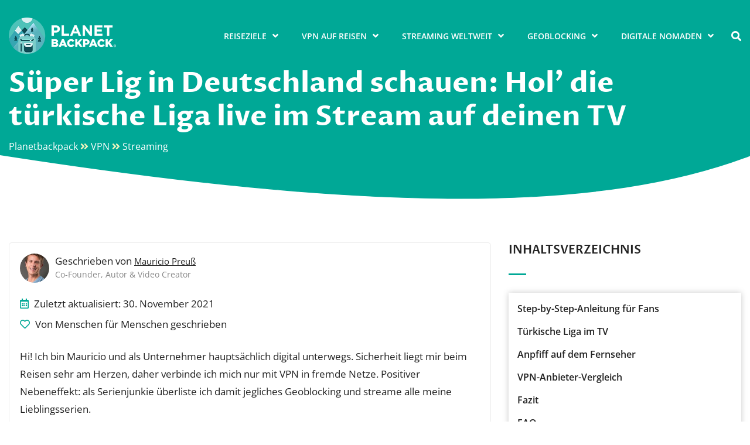

--- FILE ---
content_type: text/html; charset=UTF-8
request_url: https://www.planetbackpack.de/sueper-lig-in-deutschland-schauen/
body_size: 67695
content:
<!DOCTYPE html>
<html lang="de" prefix="og: https://ogp.me/ns#">
<head><meta charset="utf-8"><script>if(navigator.userAgent.match(/MSIE|Internet Explorer/i)||navigator.userAgent.match(/Trident\/7\..*?rv:11/i)){var href=document.location.href;if(!href.match(/[?&]nowprocket/)){if(href.indexOf("?")==-1){if(href.indexOf("#")==-1){document.location.href=href+"?nowprocket=1"}else{document.location.href=href.replace("#","?nowprocket=1#")}}else{if(href.indexOf("#")==-1){document.location.href=href+"&nowprocket=1"}else{document.location.href=href.replace("#","&nowprocket=1#")}}}}</script><script>(()=>{class RocketLazyLoadScripts{constructor(){this.v="2.0.4",this.userEvents=["keydown","keyup","mousedown","mouseup","mousemove","mouseover","mouseout","touchmove","touchstart","touchend","touchcancel","wheel","click","dblclick","input"],this.attributeEvents=["onblur","onclick","oncontextmenu","ondblclick","onfocus","onmousedown","onmouseenter","onmouseleave","onmousemove","onmouseout","onmouseover","onmouseup","onmousewheel","onscroll","onsubmit"]}async t(){this.i(),this.o(),/iP(ad|hone)/.test(navigator.userAgent)&&this.h(),this.u(),this.l(this),this.m(),this.k(this),this.p(this),this._(),await Promise.all([this.R(),this.L()]),this.lastBreath=Date.now(),this.S(this),this.P(),this.D(),this.O(),this.M(),await this.C(this.delayedScripts.normal),await this.C(this.delayedScripts.defer),await this.C(this.delayedScripts.async),await this.T(),await this.F(),await this.j(),await this.A(),window.dispatchEvent(new Event("rocket-allScriptsLoaded")),this.everythingLoaded=!0,this.lastTouchEnd&&await new Promise(t=>setTimeout(t,500-Date.now()+this.lastTouchEnd)),this.I(),this.H(),this.U(),this.W()}i(){this.CSPIssue=sessionStorage.getItem("rocketCSPIssue"),document.addEventListener("securitypolicyviolation",t=>{this.CSPIssue||"script-src-elem"!==t.violatedDirective||"data"!==t.blockedURI||(this.CSPIssue=!0,sessionStorage.setItem("rocketCSPIssue",!0))},{isRocket:!0})}o(){window.addEventListener("pageshow",t=>{this.persisted=t.persisted,this.realWindowLoadedFired=!0},{isRocket:!0}),window.addEventListener("pagehide",()=>{this.onFirstUserAction=null},{isRocket:!0})}h(){let t;function e(e){t=e}window.addEventListener("touchstart",e,{isRocket:!0}),window.addEventListener("touchend",function i(o){o.changedTouches[0]&&t.changedTouches[0]&&Math.abs(o.changedTouches[0].pageX-t.changedTouches[0].pageX)<10&&Math.abs(o.changedTouches[0].pageY-t.changedTouches[0].pageY)<10&&o.timeStamp-t.timeStamp<200&&(window.removeEventListener("touchstart",e,{isRocket:!0}),window.removeEventListener("touchend",i,{isRocket:!0}),"INPUT"===o.target.tagName&&"text"===o.target.type||(o.target.dispatchEvent(new TouchEvent("touchend",{target:o.target,bubbles:!0})),o.target.dispatchEvent(new MouseEvent("mouseover",{target:o.target,bubbles:!0})),o.target.dispatchEvent(new PointerEvent("click",{target:o.target,bubbles:!0,cancelable:!0,detail:1,clientX:o.changedTouches[0].clientX,clientY:o.changedTouches[0].clientY})),event.preventDefault()))},{isRocket:!0})}q(t){this.userActionTriggered||("mousemove"!==t.type||this.firstMousemoveIgnored?"keyup"===t.type||"mouseover"===t.type||"mouseout"===t.type||(this.userActionTriggered=!0,this.onFirstUserAction&&this.onFirstUserAction()):this.firstMousemoveIgnored=!0),"click"===t.type&&t.preventDefault(),t.stopPropagation(),t.stopImmediatePropagation(),"touchstart"===this.lastEvent&&"touchend"===t.type&&(this.lastTouchEnd=Date.now()),"click"===t.type&&(this.lastTouchEnd=0),this.lastEvent=t.type,t.composedPath&&t.composedPath()[0].getRootNode()instanceof ShadowRoot&&(t.rocketTarget=t.composedPath()[0]),this.savedUserEvents.push(t)}u(){this.savedUserEvents=[],this.userEventHandler=this.q.bind(this),this.userEvents.forEach(t=>window.addEventListener(t,this.userEventHandler,{passive:!1,isRocket:!0})),document.addEventListener("visibilitychange",this.userEventHandler,{isRocket:!0})}U(){this.userEvents.forEach(t=>window.removeEventListener(t,this.userEventHandler,{passive:!1,isRocket:!0})),document.removeEventListener("visibilitychange",this.userEventHandler,{isRocket:!0}),this.savedUserEvents.forEach(t=>{(t.rocketTarget||t.target).dispatchEvent(new window[t.constructor.name](t.type,t))})}m(){const t="return false",e=Array.from(this.attributeEvents,t=>"data-rocket-"+t),i="["+this.attributeEvents.join("],[")+"]",o="[data-rocket-"+this.attributeEvents.join("],[data-rocket-")+"]",s=(e,i,o)=>{o&&o!==t&&(e.setAttribute("data-rocket-"+i,o),e["rocket"+i]=new Function("event",o),e.setAttribute(i,t))};new MutationObserver(t=>{for(const n of t)"attributes"===n.type&&(n.attributeName.startsWith("data-rocket-")||this.everythingLoaded?n.attributeName.startsWith("data-rocket-")&&this.everythingLoaded&&this.N(n.target,n.attributeName.substring(12)):s(n.target,n.attributeName,n.target.getAttribute(n.attributeName))),"childList"===n.type&&n.addedNodes.forEach(t=>{if(t.nodeType===Node.ELEMENT_NODE)if(this.everythingLoaded)for(const i of[t,...t.querySelectorAll(o)])for(const t of i.getAttributeNames())e.includes(t)&&this.N(i,t.substring(12));else for(const e of[t,...t.querySelectorAll(i)])for(const t of e.getAttributeNames())this.attributeEvents.includes(t)&&s(e,t,e.getAttribute(t))})}).observe(document,{subtree:!0,childList:!0,attributeFilter:[...this.attributeEvents,...e]})}I(){this.attributeEvents.forEach(t=>{document.querySelectorAll("[data-rocket-"+t+"]").forEach(e=>{this.N(e,t)})})}N(t,e){const i=t.getAttribute("data-rocket-"+e);i&&(t.setAttribute(e,i),t.removeAttribute("data-rocket-"+e))}k(t){Object.defineProperty(HTMLElement.prototype,"onclick",{get(){return this.rocketonclick||null},set(e){this.rocketonclick=e,this.setAttribute(t.everythingLoaded?"onclick":"data-rocket-onclick","this.rocketonclick(event)")}})}S(t){function e(e,i){let o=e[i];e[i]=null,Object.defineProperty(e,i,{get:()=>o,set(s){t.everythingLoaded?o=s:e["rocket"+i]=o=s}})}e(document,"onreadystatechange"),e(window,"onload"),e(window,"onpageshow");try{Object.defineProperty(document,"readyState",{get:()=>t.rocketReadyState,set(e){t.rocketReadyState=e},configurable:!0}),document.readyState="loading"}catch(t){console.log("WPRocket DJE readyState conflict, bypassing")}}l(t){this.originalAddEventListener=EventTarget.prototype.addEventListener,this.originalRemoveEventListener=EventTarget.prototype.removeEventListener,this.savedEventListeners=[],EventTarget.prototype.addEventListener=function(e,i,o){o&&o.isRocket||!t.B(e,this)&&!t.userEvents.includes(e)||t.B(e,this)&&!t.userActionTriggered||e.startsWith("rocket-")||t.everythingLoaded?t.originalAddEventListener.call(this,e,i,o):(t.savedEventListeners.push({target:this,remove:!1,type:e,func:i,options:o}),"mouseenter"!==e&&"mouseleave"!==e||t.originalAddEventListener.call(this,e,t.savedUserEvents.push,o))},EventTarget.prototype.removeEventListener=function(e,i,o){o&&o.isRocket||!t.B(e,this)&&!t.userEvents.includes(e)||t.B(e,this)&&!t.userActionTriggered||e.startsWith("rocket-")||t.everythingLoaded?t.originalRemoveEventListener.call(this,e,i,o):t.savedEventListeners.push({target:this,remove:!0,type:e,func:i,options:o})}}J(t,e){this.savedEventListeners=this.savedEventListeners.filter(i=>{let o=i.type,s=i.target||window;return e!==o||t!==s||(this.B(o,s)&&(i.type="rocket-"+o),this.$(i),!1)})}H(){EventTarget.prototype.addEventListener=this.originalAddEventListener,EventTarget.prototype.removeEventListener=this.originalRemoveEventListener,this.savedEventListeners.forEach(t=>this.$(t))}$(t){t.remove?this.originalRemoveEventListener.call(t.target,t.type,t.func,t.options):this.originalAddEventListener.call(t.target,t.type,t.func,t.options)}p(t){let e;function i(e){return t.everythingLoaded?e:e.split(" ").map(t=>"load"===t||t.startsWith("load.")?"rocket-jquery-load":t).join(" ")}function o(o){function s(e){const s=o.fn[e];o.fn[e]=o.fn.init.prototype[e]=function(){return this[0]===window&&t.userActionTriggered&&("string"==typeof arguments[0]||arguments[0]instanceof String?arguments[0]=i(arguments[0]):"object"==typeof arguments[0]&&Object.keys(arguments[0]).forEach(t=>{const e=arguments[0][t];delete arguments[0][t],arguments[0][i(t)]=e})),s.apply(this,arguments),this}}if(o&&o.fn&&!t.allJQueries.includes(o)){const e={DOMContentLoaded:[],"rocket-DOMContentLoaded":[]};for(const t in e)document.addEventListener(t,()=>{e[t].forEach(t=>t())},{isRocket:!0});o.fn.ready=o.fn.init.prototype.ready=function(i){function s(){parseInt(o.fn.jquery)>2?setTimeout(()=>i.bind(document)(o)):i.bind(document)(o)}return"function"==typeof i&&(t.realDomReadyFired?!t.userActionTriggered||t.fauxDomReadyFired?s():e["rocket-DOMContentLoaded"].push(s):e.DOMContentLoaded.push(s)),o([])},s("on"),s("one"),s("off"),t.allJQueries.push(o)}e=o}t.allJQueries=[],o(window.jQuery),Object.defineProperty(window,"jQuery",{get:()=>e,set(t){o(t)}})}P(){const t=new Map;document.write=document.writeln=function(e){const i=document.currentScript,o=document.createRange(),s=i.parentElement;let n=t.get(i);void 0===n&&(n=i.nextSibling,t.set(i,n));const c=document.createDocumentFragment();o.setStart(c,0),c.appendChild(o.createContextualFragment(e)),s.insertBefore(c,n)}}async R(){return new Promise(t=>{this.userActionTriggered?t():this.onFirstUserAction=t})}async L(){return new Promise(t=>{document.addEventListener("DOMContentLoaded",()=>{this.realDomReadyFired=!0,t()},{isRocket:!0})})}async j(){return this.realWindowLoadedFired?Promise.resolve():new Promise(t=>{window.addEventListener("load",t,{isRocket:!0})})}M(){this.pendingScripts=[];this.scriptsMutationObserver=new MutationObserver(t=>{for(const e of t)e.addedNodes.forEach(t=>{"SCRIPT"!==t.tagName||t.noModule||t.isWPRocket||this.pendingScripts.push({script:t,promise:new Promise(e=>{const i=()=>{const i=this.pendingScripts.findIndex(e=>e.script===t);i>=0&&this.pendingScripts.splice(i,1),e()};t.addEventListener("load",i,{isRocket:!0}),t.addEventListener("error",i,{isRocket:!0}),setTimeout(i,1e3)})})})}),this.scriptsMutationObserver.observe(document,{childList:!0,subtree:!0})}async F(){await this.X(),this.pendingScripts.length?(await this.pendingScripts[0].promise,await this.F()):this.scriptsMutationObserver.disconnect()}D(){this.delayedScripts={normal:[],async:[],defer:[]},document.querySelectorAll("script[type$=rocketlazyloadscript]").forEach(t=>{t.hasAttribute("data-rocket-src")?t.hasAttribute("async")&&!1!==t.async?this.delayedScripts.async.push(t):t.hasAttribute("defer")&&!1!==t.defer||"module"===t.getAttribute("data-rocket-type")?this.delayedScripts.defer.push(t):this.delayedScripts.normal.push(t):this.delayedScripts.normal.push(t)})}async _(){await this.L();let t=[];document.querySelectorAll("script[type$=rocketlazyloadscript][data-rocket-src]").forEach(e=>{let i=e.getAttribute("data-rocket-src");if(i&&!i.startsWith("data:")){i.startsWith("//")&&(i=location.protocol+i);try{const o=new URL(i).origin;o!==location.origin&&t.push({src:o,crossOrigin:e.crossOrigin||"module"===e.getAttribute("data-rocket-type")})}catch(t){}}}),t=[...new Map(t.map(t=>[JSON.stringify(t),t])).values()],this.Y(t,"preconnect")}async G(t){if(await this.K(),!0!==t.noModule||!("noModule"in HTMLScriptElement.prototype))return new Promise(e=>{let i;function o(){(i||t).setAttribute("data-rocket-status","executed"),e()}try{if(navigator.userAgent.includes("Firefox/")||""===navigator.vendor||this.CSPIssue)i=document.createElement("script"),[...t.attributes].forEach(t=>{let e=t.nodeName;"type"!==e&&("data-rocket-type"===e&&(e="type"),"data-rocket-src"===e&&(e="src"),i.setAttribute(e,t.nodeValue))}),t.text&&(i.text=t.text),t.nonce&&(i.nonce=t.nonce),i.hasAttribute("src")?(i.addEventListener("load",o,{isRocket:!0}),i.addEventListener("error",()=>{i.setAttribute("data-rocket-status","failed-network"),e()},{isRocket:!0}),setTimeout(()=>{i.isConnected||e()},1)):(i.text=t.text,o()),i.isWPRocket=!0,t.parentNode.replaceChild(i,t);else{const i=t.getAttribute("data-rocket-type"),s=t.getAttribute("data-rocket-src");i?(t.type=i,t.removeAttribute("data-rocket-type")):t.removeAttribute("type"),t.addEventListener("load",o,{isRocket:!0}),t.addEventListener("error",i=>{this.CSPIssue&&i.target.src.startsWith("data:")?(console.log("WPRocket: CSP fallback activated"),t.removeAttribute("src"),this.G(t).then(e)):(t.setAttribute("data-rocket-status","failed-network"),e())},{isRocket:!0}),s?(t.fetchPriority="high",t.removeAttribute("data-rocket-src"),t.src=s):t.src="data:text/javascript;base64,"+window.btoa(unescape(encodeURIComponent(t.text)))}}catch(i){t.setAttribute("data-rocket-status","failed-transform"),e()}});t.setAttribute("data-rocket-status","skipped")}async C(t){const e=t.shift();return e?(e.isConnected&&await this.G(e),this.C(t)):Promise.resolve()}O(){this.Y([...this.delayedScripts.normal,...this.delayedScripts.defer,...this.delayedScripts.async],"preload")}Y(t,e){this.trash=this.trash||[];let i=!0;var o=document.createDocumentFragment();t.forEach(t=>{const s=t.getAttribute&&t.getAttribute("data-rocket-src")||t.src;if(s&&!s.startsWith("data:")){const n=document.createElement("link");n.href=s,n.rel=e,"preconnect"!==e&&(n.as="script",n.fetchPriority=i?"high":"low"),t.getAttribute&&"module"===t.getAttribute("data-rocket-type")&&(n.crossOrigin=!0),t.crossOrigin&&(n.crossOrigin=t.crossOrigin),t.integrity&&(n.integrity=t.integrity),t.nonce&&(n.nonce=t.nonce),o.appendChild(n),this.trash.push(n),i=!1}}),document.head.appendChild(o)}W(){this.trash.forEach(t=>t.remove())}async T(){try{document.readyState="interactive"}catch(t){}this.fauxDomReadyFired=!0;try{await this.K(),this.J(document,"readystatechange"),document.dispatchEvent(new Event("rocket-readystatechange")),await this.K(),document.rocketonreadystatechange&&document.rocketonreadystatechange(),await this.K(),this.J(document,"DOMContentLoaded"),document.dispatchEvent(new Event("rocket-DOMContentLoaded")),await this.K(),this.J(window,"DOMContentLoaded"),window.dispatchEvent(new Event("rocket-DOMContentLoaded"))}catch(t){console.error(t)}}async A(){try{document.readyState="complete"}catch(t){}try{await this.K(),this.J(document,"readystatechange"),document.dispatchEvent(new Event("rocket-readystatechange")),await this.K(),document.rocketonreadystatechange&&document.rocketonreadystatechange(),await this.K(),this.J(window,"load"),window.dispatchEvent(new Event("rocket-load")),await this.K(),window.rocketonload&&window.rocketonload(),await this.K(),this.allJQueries.forEach(t=>t(window).trigger("rocket-jquery-load")),await this.K(),this.J(window,"pageshow");const t=new Event("rocket-pageshow");t.persisted=this.persisted,window.dispatchEvent(t),await this.K(),window.rocketonpageshow&&window.rocketonpageshow({persisted:this.persisted})}catch(t){console.error(t)}}async K(){Date.now()-this.lastBreath>45&&(await this.X(),this.lastBreath=Date.now())}async X(){return document.hidden?new Promise(t=>setTimeout(t)):new Promise(t=>requestAnimationFrame(t))}B(t,e){return e===document&&"readystatechange"===t||(e===document&&"DOMContentLoaded"===t||(e===window&&"DOMContentLoaded"===t||(e===window&&"load"===t||e===window&&"pageshow"===t)))}static run(){(new RocketLazyLoadScripts).t()}}RocketLazyLoadScripts.run()})();</script>
    
    <meta http-equiv="X-UA-Compatible" content="IE=edge">
    <meta name="viewport" content="width=device-width, initial-scale=1">

    <link rel="shortcut icon" type="image/png" href="https://www.planetbackpack.de/wp-content/themes/planetbackpack/assets/images/favicon.ico"/>

    
    <!-- connect to domain of font files -->
	<link rel="preconnect" href="https://fonts.gstatic.com" crossorigin>

    <!-- optionally increase loading priority -->
    

    <!-- async CSS -->
    

    <!-- no-JS fallback -->
    <noscript>
        
    </noscript>

    <!-- Google Tag Manager -->
    <script type="rocketlazyloadscript">(function(w,d,s,l,i){w[l]=w[l]||[];w[l].push({'gtm.start':
    new Date().getTime(),event:'gtm.js'});var f=d.getElementsByTagName(s)[0],
    j=d.createElement(s),dl=l!='dataLayer'?'&l='+l:'';j.async=true;j.src=
    'https://www.googletagmanager.com/gtm.js?id='+i+dl;f.parentNode.insertBefore(j,f);
    })(window,document,'script','dataLayer','GTM-KL24JGX');</script>
    <!-- End Google Tag Manager -->

    <!-- Google tag (gtag.js) -->
    <script type="rocketlazyloadscript" async data-rocket-src="https://www.googletagmanager.com/gtag/js?id=G-P9STRBDS3L"></script>
    <script type="rocketlazyloadscript">
        window.dataLayer = window.dataLayer || [];
        function gtag(){dataLayer.push(arguments);}
        gtag('js', new Date());

        gtag('config', 'G-P9STRBDS3L');
    </script>

    
<!-- Google Tag Manager for WordPress by gtm4wp.com -->
<script data-cfasync="false" data-pagespeed-no-defer>
	var gtm4wp_datalayer_name = "dataLayer";
	var dataLayer = dataLayer || [];
</script>
<!-- End Google Tag Manager for WordPress by gtm4wp.com -->
<!-- Suchmaschinen-Optimierung durch Rank Math PRO - https://rankmath.com/ -->
<title>Süper Lig in Deutschland schauen 2026: Gol, gol, gol!</title>
<link crossorigin data-rocket-preload as="font" href="https://www.planetbackpack.de/wp-content/cache/fonts/1/google-fonts/fonts/s/opensans/v44/memvYaGs126MiZpBA-UvWbX2vVnXBbObj2OVTS-muw.woff2" rel="preload">
<link crossorigin data-rocket-preload as="font" href="https://cdnjs.cloudflare.com/ajax/libs/font-awesome/5.11.2/webfonts/fa-regular-400.woff2" rel="preload">
<link crossorigin data-rocket-preload as="font" href="https://www.planetbackpack.de/fonts.gstatic.com/s/prozalibre/v9/LYjGdGHgj0k1DIQRyUEyyEoodNo.woff2" rel="preload">
<style id="wpr-usedcss">@font-face{font-family:'Open Sans';font-style:normal;font-weight:400;font-stretch:100%;font-display:swap;src:url(https://www.planetbackpack.de/wp-content/cache/fonts/1/google-fonts/fonts/s/opensans/v44/memvYaGs126MiZpBA-UvWbX2vVnXBbObj2OVTS-muw.woff2) format('woff2');unicode-range:U+0000-00FF,U+0131,U+0152-0153,U+02BB-02BC,U+02C6,U+02DA,U+02DC,U+0304,U+0308,U+0329,U+2000-206F,U+20AC,U+2122,U+2191,U+2193,U+2212,U+2215,U+FEFF,U+FFFD}@font-face{font-family:'Open Sans';font-style:normal;font-weight:600;font-stretch:100%;font-display:swap;src:url(https://www.planetbackpack.de/wp-content/cache/fonts/1/google-fonts/fonts/s/opensans/v44/memvYaGs126MiZpBA-UvWbX2vVnXBbObj2OVTS-muw.woff2) format('woff2');unicode-range:U+0000-00FF,U+0131,U+0152-0153,U+02BB-02BC,U+02C6,U+02DA,U+02DC,U+0304,U+0308,U+0329,U+2000-206F,U+20AC,U+2122,U+2191,U+2193,U+2212,U+2215,U+FEFF,U+FFFD}@font-face{font-family:'Open Sans';font-style:normal;font-weight:700;font-stretch:100%;font-display:swap;src:url(https://www.planetbackpack.de/wp-content/cache/fonts/1/google-fonts/fonts/s/opensans/v44/memvYaGs126MiZpBA-UvWbX2vVnXBbObj2OVTS-muw.woff2) format('woff2');unicode-range:U+0000-00FF,U+0131,U+0152-0153,U+02BB-02BC,U+02C6,U+02DA,U+02DC,U+0304,U+0308,U+0329,U+2000-206F,U+20AC,U+2122,U+2191,U+2193,U+2212,U+2215,U+FEFF,U+FFFD}@font-face{font-family:'Proza Libre';font-style:normal;font-weight:400;font-display:swap;src:url(https://www.planetbackpack.de/wp-content/cache/fonts/1/google-fonts/fonts/s/prozalibre/v9/LYjGdGHgj0k1DIQRyUEyyEoodNo.woff2) format('woff2');unicode-range:U+0000-00FF,U+0131,U+0152-0153,U+02BB-02BC,U+02C6,U+02DA,U+02DC,U+0304,U+0308,U+0329,U+2000-206F,U+20AC,U+2122,U+2191,U+2193,U+2212,U+2215,U+FEFF,U+FFFD}@font-face{font-family:'Proza Libre';font-style:normal;font-weight:500;font-display:swap;src:url(https://www.planetbackpack.de/wp-content/cache/fonts/1/google-fonts/fonts/s/prozalibre/v9/LYjbdGHgj0k1DIQRyUEyyELbV8_YeJE.woff2) format('woff2');unicode-range:U+0000-00FF,U+0131,U+0152-0153,U+02BB-02BC,U+02C6,U+02DA,U+02DC,U+0304,U+0308,U+0329,U+2000-206F,U+20AC,U+2122,U+2191,U+2193,U+2212,U+2215,U+FEFF,U+FFFD}@font-face{font-family:'Proza Libre';font-style:normal;font-weight:600;font-display:swap;src:url(https://www.planetbackpack.de/wp-content/cache/fonts/1/google-fonts/fonts/s/prozalibre/v9/LYjbdGHgj0k1DIQRyUEyyEL3UM_YeJE.woff2) format('woff2');unicode-range:U+0000-00FF,U+0131,U+0152-0153,U+02BB-02BC,U+02C6,U+02DA,U+02DC,U+0304,U+0308,U+0329,U+2000-206F,U+20AC,U+2122,U+2191,U+2193,U+2212,U+2215,U+FEFF,U+FFFD}@font-face{font-family:'Proza Libre';font-style:normal;font-weight:700;font-display:swap;src:url(https://www.planetbackpack.de/wp-content/cache/fonts/1/google-fonts/fonts/s/prozalibre/v9/LYjbdGHgj0k1DIQRyUEyyEKTUc_YeJE.woff2) format('woff2');unicode-range:U+0000-00FF,U+0131,U+0152-0153,U+02BB-02BC,U+02C6,U+02DA,U+02DC,U+0304,U+0308,U+0329,U+2000-206F,U+20AC,U+2122,U+2191,U+2193,U+2212,U+2215,U+FEFF,U+FFFD}img:is([sizes=auto i],[sizes^="auto," i]){contain-intrinsic-size:3000px 1500px}:root{--wp-block-synced-color:#7a00df;--wp-block-synced-color--rgb:122,0,223;--wp-bound-block-color:var(--wp-block-synced-color);--wp-editor-canvas-background:#ddd;--wp-admin-theme-color:#007cba;--wp-admin-theme-color--rgb:0,124,186;--wp-admin-theme-color-darker-10:#006ba1;--wp-admin-theme-color-darker-10--rgb:0,107,160.5;--wp-admin-theme-color-darker-20:#005a87;--wp-admin-theme-color-darker-20--rgb:0,90,135;--wp-admin-border-width-focus:2px}@media (min-resolution:192dpi){:root{--wp-admin-border-width-focus:1.5px}}:root{--wp--preset--font-size--normal:16px;--wp--preset--font-size--huge:42px}.aligncenter{clear:both}html :where(.has-border-color){border-style:solid}html :where([style*=border-top-color]){border-top-style:solid}html :where([style*=border-right-color]){border-right-style:solid}html :where([style*=border-bottom-color]){border-bottom-style:solid}html :where([style*=border-left-color]){border-left-style:solid}html :where([style*=border-width]){border-style:solid}html :where([style*=border-top-width]){border-top-style:solid}html :where([style*=border-right-width]){border-right-style:solid}html :where([style*=border-bottom-width]){border-bottom-style:solid}html :where([style*=border-left-width]){border-left-style:solid}html :where(img[class*=wp-image-]){height:auto;max-width:100%}:where(figure){margin:0 0 1em}html :where(.is-position-sticky){--wp-admin--admin-bar--position-offset:var(--wp-admin--admin-bar--height,0px)}@media screen and (max-width:600px){html :where(.is-position-sticky){--wp-admin--admin-bar--position-offset:0px}}.wp-block-image>a,.wp-block-image>figure>a{display:inline-block}.wp-block-image img{box-sizing:border-box;height:auto;max-width:100%;vertical-align:bottom}@media not (prefers-reduced-motion){.wp-block-image img.hide{visibility:hidden}.wp-block-image img.show{animation:.4s show-content-image}}.wp-block-image[style*=border-radius] img,.wp-block-image[style*=border-radius]>a{border-radius:inherit}.wp-block-image.aligncenter{text-align:center}.wp-block-image .aligncenter,.wp-block-image.aligncenter{display:table}.wp-block-image .aligncenter>figcaption,.wp-block-image.aligncenter>figcaption{caption-side:bottom;display:table-caption}.wp-block-image .aligncenter{margin-left:auto;margin-right:auto}.wp-block-image :where(figcaption){margin-bottom:1em;margin-top:.5em}:root :where(.wp-block-image.is-style-rounded img,.wp-block-image .is-style-rounded img){border-radius:9999px}.wp-block-image figure{margin:0}@keyframes show-content-image{0%{visibility:hidden}99%{visibility:hidden}to{visibility:visible}}:root :where(p.has-background){padding:1.25em 2.375em}:where(p.has-text-color:not(.has-link-color)) a{color:inherit}:root{--wp--preset--aspect-ratio--square:1;--wp--preset--aspect-ratio--4-3:4/3;--wp--preset--aspect-ratio--3-4:3/4;--wp--preset--aspect-ratio--3-2:3/2;--wp--preset--aspect-ratio--2-3:2/3;--wp--preset--aspect-ratio--16-9:16/9;--wp--preset--aspect-ratio--9-16:9/16;--wp--preset--color--black:#000000;--wp--preset--color--cyan-bluish-gray:#abb8c3;--wp--preset--color--white:#ffffff;--wp--preset--color--pale-pink:#f78da7;--wp--preset--color--vivid-red:#cf2e2e;--wp--preset--color--luminous-vivid-orange:#ff6900;--wp--preset--color--luminous-vivid-amber:#fcb900;--wp--preset--color--light-green-cyan:#7bdcb5;--wp--preset--color--vivid-green-cyan:#00d084;--wp--preset--color--pale-cyan-blue:#8ed1fc;--wp--preset--color--vivid-cyan-blue:#0693e3;--wp--preset--color--vivid-purple:#9b51e0;--wp--preset--gradient--vivid-cyan-blue-to-vivid-purple:linear-gradient(135deg,rgb(6, 147, 227) 0%,rgb(155, 81, 224) 100%);--wp--preset--gradient--light-green-cyan-to-vivid-green-cyan:linear-gradient(135deg,rgb(122, 220, 180) 0%,rgb(0, 208, 130) 100%);--wp--preset--gradient--luminous-vivid-amber-to-luminous-vivid-orange:linear-gradient(135deg,rgb(252, 185, 0) 0%,rgb(255, 105, 0) 100%);--wp--preset--gradient--luminous-vivid-orange-to-vivid-red:linear-gradient(135deg,rgb(255, 105, 0) 0%,rgb(207, 46, 46) 100%);--wp--preset--gradient--very-light-gray-to-cyan-bluish-gray:linear-gradient(135deg,rgb(238, 238, 238) 0%,rgb(169, 184, 195) 100%);--wp--preset--gradient--cool-to-warm-spectrum:linear-gradient(135deg,rgb(74, 234, 220) 0%,rgb(151, 120, 209) 20%,rgb(207, 42, 186) 40%,rgb(238, 44, 130) 60%,rgb(251, 105, 98) 80%,rgb(254, 248, 76) 100%);--wp--preset--gradient--blush-light-purple:linear-gradient(135deg,rgb(255, 206, 236) 0%,rgb(152, 150, 240) 100%);--wp--preset--gradient--blush-bordeaux:linear-gradient(135deg,rgb(254, 205, 165) 0%,rgb(254, 45, 45) 50%,rgb(107, 0, 62) 100%);--wp--preset--gradient--luminous-dusk:linear-gradient(135deg,rgb(255, 203, 112) 0%,rgb(199, 81, 192) 50%,rgb(65, 88, 208) 100%);--wp--preset--gradient--pale-ocean:linear-gradient(135deg,rgb(255, 245, 203) 0%,rgb(182, 227, 212) 50%,rgb(51, 167, 181) 100%);--wp--preset--gradient--electric-grass:linear-gradient(135deg,rgb(202, 248, 128) 0%,rgb(113, 206, 126) 100%);--wp--preset--gradient--midnight:linear-gradient(135deg,rgb(2, 3, 129) 0%,rgb(40, 116, 252) 100%);--wp--preset--font-size--small:13px;--wp--preset--font-size--medium:20px;--wp--preset--font-size--large:36px;--wp--preset--font-size--x-large:42px;--wp--preset--spacing--20:0.44rem;--wp--preset--spacing--30:0.67rem;--wp--preset--spacing--40:1rem;--wp--preset--spacing--50:1.5rem;--wp--preset--spacing--60:2.25rem;--wp--preset--spacing--70:3.38rem;--wp--preset--spacing--80:5.06rem;--wp--preset--shadow--natural:6px 6px 9px rgba(0, 0, 0, .2);--wp--preset--shadow--deep:12px 12px 50px rgba(0, 0, 0, .4);--wp--preset--shadow--sharp:6px 6px 0px rgba(0, 0, 0, .2);--wp--preset--shadow--outlined:6px 6px 0px -3px rgb(255, 255, 255),6px 6px rgb(0, 0, 0);--wp--preset--shadow--crisp:6px 6px 0px rgb(0, 0, 0)}:where(.is-layout-flex){gap:.5em}:where(.is-layout-grid){gap:.5em}:where(.wp-block-columns.is-layout-flex){gap:2em}:where(.wp-block-columns.is-layout-grid){gap:2em}:where(.wp-block-post-template.is-layout-flex){gap:1.25em}:where(.wp-block-post-template.is-layout-grid){gap:1.25em}#baguetteBox-overlay{display:none;opacity:0;position:fixed;overflow:hidden;top:0;left:0;width:100%;height:100%;z-index:1000000;background-color:#222;background-color:rgba(0,0,0,.8);-webkit-transition:opacity .5s;transition:opacity .5s ease}#baguetteBox-overlay.visible{opacity:1}#baguetteBox-overlay .full-image{display:inline-block;position:relative;width:100%;height:100%;text-align:center}#baguetteBox-overlay .full-image figure{display:inline;margin:0;height:100%}#baguetteBox-overlay .full-image img{display:inline-block;width:auto;height:auto;max-height:100%;max-width:100%;vertical-align:middle;-webkit-box-shadow:0 0 8px rgba(0,0,0,.6);-moz-box-shadow:0 0 8px rgba(0,0,0,.6);box-shadow:0 0 8px rgba(0,0,0,.6)}#baguetteBox-overlay .full-image figcaption{display:block;position:absolute;bottom:0;width:100%;text-align:center;line-height:1.8;white-space:normal;color:#ccc;background-color:#000;background-color:rgba(0,0,0,.6);font-family:sans-serif}#baguetteBox-overlay .full-image:before{content:"";display:inline-block;height:50%;width:1px;margin-right:-1px}#baguetteBox-slider{position:absolute;left:0;top:0;height:100%;width:100%;white-space:nowrap;-webkit-transition:left .4s,-webkit-transform .4s;transition:left .4s ease,-webkit-transform .4s ease;transition:left .4s ease,transform .4s ease;transition:left .4s ease,transform .4s ease,-webkit-transform .4s ease,-moz-transform .4s ease}.baguetteBox-button#next-button,.baguetteBox-button#previous-button{top:50%;top:calc(50% - 30px);width:44px;height:60px}.baguetteBox-button{position:absolute;cursor:pointer;outline:0;padding:0;margin:0;border:0;-moz-border-radius:15%;border-radius:15%;background-color:#323232;background-color:rgba(50,50,50,.5);color:#ddd;font:1.6em sans-serif;-webkit-transition:background-color .4s;transition:background-color .4s ease}.baguetteBox-button:focus,.baguetteBox-button:hover{background-color:rgba(50,50,50,.9)}.baguetteBox-button#next-button{right:2%}.baguetteBox-button#previous-button{left:2%}.baguetteBox-button#close-button{top:20px;right:2%;right:calc(2% + 6px);width:30px;height:30px}.baguetteBox-button svg{position:absolute;left:0;top:0}.baguetteBox-spinner{width:40px;height:40px;display:inline-block;position:absolute;top:50%;left:50%;margin-top:-20px;margin-left:-20px}.baguetteBox-double-bounce1,.baguetteBox-double-bounce2{width:100%;height:100%;-moz-border-radius:50%;border-radius:50%;background-color:#fff;opacity:.6;position:absolute;top:0;left:0;-webkit-animation:2s ease-in-out infinite bounce;animation:2s ease-in-out infinite bounce}.baguetteBox-double-bounce2{-webkit-animation-delay:-1s;animation-delay:-1s}@-webkit-keyframes bounce{0%,100%{-webkit-transform:scale(0);transform:scale(0)}50%{-webkit-transform:scale(1);transform:scale(1)}}@keyframes bounce{0%,100%{-webkit-transform:scale(0);-moz-transform:scale(0);transform:scale(0)}50%{-webkit-transform:scale(1);-moz-transform:scale(1);transform:scale(1)}}.ac_results{background-color:#fff;border:1px solid grey;display:none;list-style:none;margin:0;padding:0;position:absolute;z-index:100001}.ac_results li{color:#101010;padding:2px 5px;text-align:left;white-space:nowrap}.ac_over{background-color:#ccc;cursor:pointer}:root{--blue:#007bff;--indigo:#6610f2;--purple:#6f42c1;--pink:#e83e8c;--red:#dc3545;--orange:#fd7e14;--yellow:#ffc107;--green:#28a745;--teal:#20c997;--cyan:#17a2b8;--white:#fff;--gray:#6c757d;--gray-dark:#343a40;--primary:#007bff;--secondary:#6c757d;--success:#28a745;--info:#17a2b8;--warning:#ffc107;--danger:#dc3545;--light:#f8f9fa;--dark:#343a40;--breakpoint-xs:0;--breakpoint-sm:576px;--breakpoint-md:768px;--breakpoint-lg:992px;--breakpoint-xl:1200px;--font-family-sans-serif:-apple-system,BlinkMacSystemFont,"Segoe UI",Roboto,"Helvetica Neue",Arial,"Noto Sans",sans-serif,"Apple Color Emoji","Segoe UI Emoji","Segoe UI Symbol","Noto Color Emoji";--font-family-monospace:SFMono-Regular,Menlo,Monaco,Consolas,"Liberation Mono","Courier New",monospace}*,::after,::before{box-sizing:border-box}html{font-family:sans-serif;line-height:1.15;-webkit-text-size-adjust:100%;-webkit-tap-highlight-color:transparent}article,aside,figcaption,figure,footer,header,main,nav,section{display:block}body{margin:0;font-family:-apple-system,BlinkMacSystemFont,"Segoe UI",Roboto,"Helvetica Neue",Arial,"Noto Sans",sans-serif,"Apple Color Emoji","Segoe UI Emoji","Segoe UI Symbol","Noto Color Emoji";font-size:1rem;font-weight:400;line-height:1.5;color:#212529;text-align:left;background-color:#fff}[tabindex="-1"]:focus:not(:focus-visible){outline:0!important}hr{box-sizing:content-box;height:0;overflow:visible}h1,h2,h3,h4,h5,h6{margin-top:0;margin-bottom:.5rem}p{margin-top:0;margin-bottom:1rem}address{margin-bottom:1rem;font-style:normal;line-height:inherit}dl,ol,ul{margin-top:0;margin-bottom:1rem}ol ol,ol ul,ul ol,ul ul{margin-bottom:0}dt{font-weight:700}dd{margin-bottom:.5rem;margin-left:0}b,strong{font-weight:bolder}small{font-size:80%}sub,sup{position:relative;font-size:75%;line-height:0;vertical-align:baseline}sub{bottom:-.25em}sup{top:-.5em}a{color:#007bff;text-decoration:none;background-color:transparent}a:hover{color:#0056b3;text-decoration:underline}a:not([href]){color:inherit;text-decoration:none}a:not([href]):hover{color:inherit;text-decoration:none}code,pre{font-family:SFMono-Regular,Menlo,Monaco,Consolas,"Liberation Mono","Courier New",monospace;font-size:1em}pre{margin-top:0;margin-bottom:1rem;overflow:auto}figure{margin:0 0 1rem}img{vertical-align:middle;border-style:none}svg{overflow:hidden;vertical-align:middle}table{border-collapse:collapse}caption{padding-top:.75rem;padding-bottom:.75rem;color:#6c757d;text-align:left;caption-side:bottom}th{text-align:inherit}label{display:inline-block;margin-bottom:.5rem}button{border-radius:0}button:focus{outline:dotted 1px;outline:-webkit-focus-ring-color auto 5px}button,input,optgroup,select,textarea{margin:0;font-family:inherit;font-size:inherit;line-height:inherit}button,input{overflow:visible}button,select{text-transform:none}select{word-wrap:normal}[type=button],[type=submit],button{-webkit-appearance:button}[type=button]:not(:disabled),[type=submit]:not(:disabled),button:not(:disabled){cursor:pointer}[type=button]::-moz-focus-inner,[type=submit]::-moz-focus-inner,button::-moz-focus-inner{padding:0;border-style:none}input[type=checkbox],input[type=radio]{box-sizing:border-box;padding:0}input[type=date],input[type=month],input[type=time]{-webkit-appearance:listbox}textarea{overflow:auto;resize:vertical}fieldset{min-width:0;padding:0;margin:0;border:0}legend{display:block;width:100%;max-width:100%;padding:0;margin-bottom:.5rem;font-size:1.5rem;line-height:inherit;color:inherit;white-space:normal}progress{vertical-align:baseline}[type=number]::-webkit-inner-spin-button,[type=number]::-webkit-outer-spin-button{height:auto}[type=search]{outline-offset:-2px;-webkit-appearance:none}[type=search]::-webkit-search-decoration{-webkit-appearance:none}::-webkit-file-upload-button{font:inherit;-webkit-appearance:button}summary{display:list-item;cursor:pointer}template{display:none}[hidden]{display:none!important}.h1,.h2,.h3,.h4,.h5,.h6,h1,h2,h3,h4,h5,h6{margin-bottom:.5rem;font-weight:500;line-height:1.2}.h1,h1{font-size:2.5rem}.h2,h2{font-size:2rem}.h3,h3{font-size:1.75rem}.h4,h4{font-size:1.5rem}.h5,h5{font-size:1.25rem}.h6,h6{font-size:1rem}hr{margin-top:1rem;margin-bottom:1rem;border:0;border-top:1px solid rgba(0,0,0,.1)}.small,small{font-size:80%;font-weight:400}.figure{display:inline-block}code{font-size:87.5%;color:#e83e8c;word-wrap:break-word}a>code{color:inherit}pre{display:block;font-size:87.5%;color:#212529}pre code{font-size:inherit;color:inherit;word-break:normal}.container{width:100%;padding-right:15px;padding-left:15px;margin-right:auto;margin-left:auto}.container-fluid{width:100%;padding-right:15px;padding-left:15px;margin-right:auto;margin-left:auto}@media (min-width:576px){.container{max-width:540px}}@media (min-width:768px){.container{max-width:720px}}@media (min-width:992px){.container{max-width:960px}}@media (min-width:1200px){.container{max-width:1140px}}.row{display:-ms-flexbox;display:flex;-ms-flex-wrap:wrap;flex-wrap:wrap;margin-right:-15px;margin-left:-15px}.col,.col-10,.col-12,.col-2,.col-6,.col-lg-10,.col-lg-2,.col-lg-4,.col-lg-6,.col-lg-8,.col-md-12,.col-md-4,.col-md-6{position:relative;width:100%;padding-right:15px;padding-left:15px}.col{-ms-flex-preferred-size:0;flex-basis:0;-ms-flex-positive:1;flex-grow:1;max-width:100%}.col-2{-ms-flex:0 0 16.666667%;flex:0 0 16.666667%;max-width:16.666667%}.col-6{-ms-flex:0 0 50%;flex:0 0 50%;max-width:50%}.col-10{-ms-flex:0 0 83.333333%;flex:0 0 83.333333%;max-width:83.333333%}.col-12{-ms-flex:0 0 100%;flex:0 0 100%;max-width:100%}.order-0{-ms-flex-order:0;order:0}.order-2{-ms-flex-order:2;order:2}@media (min-width:768px){.col-md-4{-ms-flex:0 0 33.333333%;flex:0 0 33.333333%;max-width:33.333333%}.col-md-6{-ms-flex:0 0 50%;flex:0 0 50%;max-width:50%}.col-md-12{-ms-flex:0 0 100%;flex:0 0 100%;max-width:100%}}@media (min-width:992px){.col-lg-2{-ms-flex:0 0 16.666667%;flex:0 0 16.666667%;max-width:16.666667%}.col-lg-4{-ms-flex:0 0 33.333333%;flex:0 0 33.333333%;max-width:33.333333%}.col-lg-6{-ms-flex:0 0 50%;flex:0 0 50%;max-width:50%}.col-lg-8{-ms-flex:0 0 66.666667%;flex:0 0 66.666667%;max-width:66.666667%}.col-lg-10{-ms-flex:0 0 83.333333%;flex:0 0 83.333333%;max-width:83.333333%}.order-lg-1{-ms-flex-order:1;order:1}}.table{width:100%;margin-bottom:1rem;color:#212529}.table td,.table th{padding:.75rem;vertical-align:top;border-top:1px solid #dee2e6}.table thead th{vertical-align:bottom;border-bottom:2px solid #dee2e6}.table tbody+tbody{border-top:2px solid #dee2e6}.btn{display:inline-block;font-weight:400;color:#212529;text-align:center;vertical-align:middle;cursor:pointer;-webkit-user-select:none;-moz-user-select:none;-ms-user-select:none;user-select:none;background-color:transparent;border:1px solid transparent;padding:.375rem .75rem;font-size:1rem;line-height:1.5;border-radius:.25rem;transition:color .15s ease-in-out,background-color .15s ease-in-out,border-color .15s ease-in-out,box-shadow .15s ease-in-out}@media (prefers-reduced-motion:reduce){.btn{transition:none}}.btn:hover{color:#212529;text-decoration:none}.btn.focus,.btn:focus{outline:0;box-shadow:0 0 0 .2rem rgba(0,123,255,.25)}.btn.disabled,.btn:disabled{opacity:.65}a.btn.disabled,fieldset:disabled a.btn{pointer-events:none}.fade{transition:opacity .15s linear}@media (prefers-reduced-motion:reduce){.fade{transition:none}}.fade:not(.show){opacity:0}.collapse:not(.show){display:none}.collapsing{position:relative;height:0;overflow:hidden;transition:height .35s ease}@media (prefers-reduced-motion:reduce){.collapsing{transition:none}}.dropdown,.dropleft,.dropright,.dropup{position:relative}.dropdown-toggle{white-space:nowrap}.dropdown-toggle::after{display:inline-block;margin-left:.255em;vertical-align:.255em;content:"";border-top:.3em solid;border-right:.3em solid transparent;border-bottom:0;border-left:.3em solid transparent}.dropdown-toggle:empty::after{margin-left:0}.dropdown-menu{position:absolute;top:100%;left:0;z-index:1000;display:none;float:left;min-width:10rem;padding:.5rem 0;margin:.125rem 0 0;font-size:1rem;color:#212529;text-align:left;list-style:none;background-color:#fff;background-clip:padding-box;border:1px solid rgba(0,0,0,.15);border-radius:.25rem}.dropdown-menu-right{right:0;left:auto}.dropup .dropdown-menu{top:auto;bottom:100%;margin-top:0;margin-bottom:.125rem}.dropup .dropdown-toggle::after{display:inline-block;margin-left:.255em;vertical-align:.255em;content:"";border-top:0;border-right:.3em solid transparent;border-bottom:.3em solid;border-left:.3em solid transparent}.dropup .dropdown-toggle:empty::after{margin-left:0}.dropright .dropdown-menu{top:0;right:auto;left:100%;margin-top:0;margin-left:.125rem}.dropright .dropdown-toggle::after{display:inline-block;margin-left:.255em;vertical-align:.255em;content:"";border-top:.3em solid transparent;border-right:0;border-bottom:.3em solid transparent;border-left:.3em solid}.dropright .dropdown-toggle:empty::after{margin-left:0}.dropright .dropdown-toggle::after{vertical-align:0}.dropleft .dropdown-menu{top:0;right:100%;left:auto;margin-top:0;margin-right:.125rem}.dropleft .dropdown-toggle::after{display:inline-block;margin-left:.255em;vertical-align:.255em;content:""}.dropleft .dropdown-toggle::after{display:none}.dropleft .dropdown-toggle::before{display:inline-block;margin-right:.255em;vertical-align:.255em;content:"";border-top:.3em solid transparent;border-right:.3em solid;border-bottom:.3em solid transparent}.dropleft .dropdown-toggle:empty::after{margin-left:0}.dropleft .dropdown-toggle::before{vertical-align:0}.dropdown-menu[x-placement^=bottom],.dropdown-menu[x-placement^=left],.dropdown-menu[x-placement^=right],.dropdown-menu[x-placement^=top]{right:auto;bottom:auto}.dropdown-item{display:block;width:100%;padding:.25rem 1.5rem;clear:both;font-weight:400;color:#212529;text-align:inherit;white-space:nowrap;background-color:transparent;border:0}.dropdown-item:focus,.dropdown-item:hover{color:#16181b;text-decoration:none;background-color:#f8f9fa}.dropdown-item.active,.dropdown-item:active{color:#fff;text-decoration:none;background-color:#007bff}.dropdown-item.disabled,.dropdown-item:disabled{color:#6c757d;pointer-events:none;background-color:transparent}.dropdown-menu.show{display:block}.nav{display:-ms-flexbox;display:flex;-ms-flex-wrap:wrap;flex-wrap:wrap;padding-left:0;margin-bottom:0;list-style:none}.nav-link{display:block;padding:.5rem 1rem}.nav-link:focus,.nav-link:hover{text-decoration:none}.nav-link.disabled{color:#6c757d;pointer-events:none;cursor:default}.nav-pills .nav-link{border-radius:.25rem}.nav-pills .nav-link.active,.nav-pills .show>.nav-link{color:#fff;background-color:#007bff}.navbar{position:relative;display:-ms-flexbox;display:flex;-ms-flex-wrap:wrap;flex-wrap:wrap;-ms-flex-align:center;align-items:center;-ms-flex-pack:justify;justify-content:space-between;padding:.5rem 1rem}.navbar .container,.navbar .container-fluid{display:-ms-flexbox;display:flex;-ms-flex-wrap:wrap;flex-wrap:wrap;-ms-flex-align:center;align-items:center;-ms-flex-pack:justify;justify-content:space-between}.navbar-nav{display:-ms-flexbox;display:flex;-ms-flex-direction:column;flex-direction:column;padding-left:0;margin-bottom:0;list-style:none}.navbar-nav .nav-link{padding-right:0;padding-left:0}.navbar-nav .dropdown-menu{position:static;float:none}.card{position:relative;display:-ms-flexbox;display:flex;-ms-flex-direction:column;flex-direction:column;min-width:0;word-wrap:break-word;background-color:#fff;background-clip:border-box;border:1px solid rgba(0,0,0,.125);border-radius:.25rem}.card>hr{margin-right:0;margin-left:0}.card>.list-group:first-child .list-group-item:first-child{border-top-left-radius:.25rem;border-top-right-radius:.25rem}.card>.list-group:last-child .list-group-item:last-child{border-bottom-right-radius:.25rem;border-bottom-left-radius:.25rem}.pagination{display:-ms-flexbox;display:flex;padding-left:0;list-style:none;border-radius:.25rem}.alert{position:relative;padding:.75rem 1.25rem;margin-bottom:1rem;border:1px solid transparent;border-radius:.25rem}.alert-success{color:#155724;background-color:#d4edda;border-color:#c3e6cb}.alert-success hr{border-top-color:#b1dfbb}.alert-info{color:#0c5460;background-color:#d1ecf1;border-color:#bee5eb}.alert-info hr{border-top-color:#abdde5}.alert-danger{color:#721c24;background-color:#f8d7da;border-color:#f5c6cb}.alert-danger hr{border-top-color:#f1b0b7}.progress{display:-ms-flexbox;display:flex;height:1rem;overflow:hidden;font-size:.75rem;background-color:#e9ecef;border-radius:.25rem}.progress-bar{display:-ms-flexbox;display:flex;-ms-flex-direction:column;flex-direction:column;-ms-flex-pack:center;justify-content:center;overflow:hidden;color:#fff;text-align:center;white-space:nowrap;background-color:#007bff;transition:width .6s ease}.list-group{display:-ms-flexbox;display:flex;-ms-flex-direction:column;flex-direction:column;padding-left:0;margin-bottom:0}.list-group-item{position:relative;display:block;padding:.75rem 1.25rem;background-color:#fff;border:1px solid rgba(0,0,0,.125)}.list-group-item:first-child{border-top-left-radius:.25rem;border-top-right-radius:.25rem}.list-group-item:last-child{border-bottom-right-radius:.25rem;border-bottom-left-radius:.25rem}.list-group-item.disabled,.list-group-item:disabled{color:#6c757d;pointer-events:none;background-color:#fff}.list-group-item.active{z-index:2;color:#fff;background-color:#007bff;border-color:#007bff}.list-group-item+.list-group-item{border-top-width:0}.list-group-item+.list-group-item.active{margin-top:-1px;border-top-width:1px}.close{float:right;font-size:1.5rem;font-weight:700;line-height:1;color:#000;text-shadow:0 1px 0 #fff;opacity:.5}.close:hover{color:#000;text-decoration:none}.close:not(:disabled):not(.disabled):focus,.close:not(:disabled):not(.disabled):hover{opacity:.75}button.close{padding:0;background-color:transparent;border:0;-webkit-appearance:none;-moz-appearance:none;appearance:none}a.close.disabled{pointer-events:none}.toast{max-width:350px;overflow:hidden;font-size:.875rem;background-color:rgba(255,255,255,.85);background-clip:padding-box;border:1px solid rgba(0,0,0,.1);box-shadow:0 .25rem .75rem rgba(0,0,0,.1);-webkit-backdrop-filter:blur(10px);backdrop-filter:blur(10px);opacity:0;border-radius:.25rem}.toast:not(:last-child){margin-bottom:.75rem}.toast.showing{opacity:1}.toast.show{display:block;opacity:1}.toast.hide{display:none}.modal-open{overflow:hidden}.modal-open .modal{overflow-x:hidden;overflow-y:auto}.modal{position:fixed;top:0;left:0;z-index:1050;display:none;width:100%;height:100%;overflow:hidden;outline:0}.modal-dialog{position:relative;width:auto;margin:.5rem;pointer-events:none}.modal.fade .modal-dialog{transition:-webkit-transform .3s ease-out;transition:transform .3s ease-out;transition:transform .3s ease-out,-webkit-transform .3s ease-out;-webkit-transform:translate(0,-50px);transform:translate(0,-50px)}@media (prefers-reduced-motion:reduce){.progress-bar{transition:none}.modal.fade .modal-dialog{transition:none}}.modal.show .modal-dialog{-webkit-transform:none;transform:none}.modal.modal-static .modal-dialog{-webkit-transform:scale(1.02);transform:scale(1.02)}.modal-dialog-scrollable{display:-ms-flexbox;display:flex;max-height:calc(100% - 1rem)}.modal-dialog-scrollable .modal-body{overflow-y:auto}.modal-backdrop{position:fixed;top:0;left:0;z-index:1040;width:100vw;height:100vh;background-color:#000}.modal-backdrop.fade{opacity:0}.modal-backdrop.show{opacity:.5}.modal-body{position:relative;-ms-flex:1 1 auto;flex:1 1 auto;padding:1rem}.modal-scrollbar-measure{position:absolute;top:-9999px;width:50px;height:50px;overflow:scroll}@media (min-width:576px){.modal-dialog{max-width:500px;margin:1.75rem auto}.modal-dialog-scrollable{max-height:calc(100% - 3.5rem)}}.tooltip{position:absolute;z-index:1070;display:block;margin:0;font-family:-apple-system,BlinkMacSystemFont,"Segoe UI",Roboto,"Helvetica Neue",Arial,"Noto Sans",sans-serif,"Apple Color Emoji","Segoe UI Emoji","Segoe UI Symbol","Noto Color Emoji";font-style:normal;font-weight:400;line-height:1.5;text-align:left;text-align:start;text-decoration:none;text-shadow:none;text-transform:none;letter-spacing:normal;word-break:normal;word-spacing:normal;white-space:normal;line-break:auto;font-size:.875rem;word-wrap:break-word;opacity:0}.tooltip.show{opacity:.9}.tooltip .arrow{position:absolute;display:block;width:.8rem;height:.4rem}.tooltip .arrow::before{position:absolute;content:"";border-color:transparent;border-style:solid}.tooltip-inner{max-width:200px;padding:.25rem .5rem;color:#fff;text-align:center;background-color:#000;border-radius:.25rem}.popover{position:absolute;top:0;left:0;z-index:1060;display:block;max-width:276px;font-family:-apple-system,BlinkMacSystemFont,"Segoe UI",Roboto,"Helvetica Neue",Arial,"Noto Sans",sans-serif,"Apple Color Emoji","Segoe UI Emoji","Segoe UI Symbol","Noto Color Emoji";font-style:normal;font-weight:400;line-height:1.5;text-align:left;text-align:start;text-decoration:none;text-shadow:none;text-transform:none;letter-spacing:normal;word-break:normal;word-spacing:normal;white-space:normal;line-break:auto;font-size:.875rem;word-wrap:break-word;background-color:#fff;background-clip:padding-box;border:1px solid rgba(0,0,0,.2);border-radius:.3rem}.popover .arrow{position:absolute;display:block;width:1rem;height:.5rem;margin:0 .3rem}.popover .arrow::after,.popover .arrow::before{position:absolute;display:block;content:"";border-color:transparent;border-style:solid}.popover-header{padding:.5rem .75rem;margin-bottom:0;font-size:1rem;background-color:#f7f7f7;border-bottom:1px solid #ebebeb;border-top-left-radius:calc(.3rem - 1px);border-top-right-radius:calc(.3rem - 1px)}.popover-header:empty{display:none}.popover-body{padding:.5rem .75rem;color:#212529}.carousel{position:relative}.carousel.pointer-event{-ms-touch-action:pan-y;touch-action:pan-y}.carousel-item{position:relative;display:none;float:left;width:100%;margin-right:-100%;-webkit-backface-visibility:hidden;backface-visibility:hidden;transition:-webkit-transform .6s ease-in-out;transition:transform .6s ease-in-out;transition:transform .6s ease-in-out,-webkit-transform .6s ease-in-out}.carousel-item-next,.carousel-item-prev,.carousel-item.active{display:block}.active.carousel-item-right,.carousel-item-next:not(.carousel-item-left){-webkit-transform:translateX(100%);transform:translateX(100%)}.active.carousel-item-left,.carousel-item-prev:not(.carousel-item-right){-webkit-transform:translateX(-100%);transform:translateX(-100%)}.carousel-indicators{position:absolute;right:0;bottom:0;left:0;z-index:15;display:-ms-flexbox;display:flex;-ms-flex-pack:center;justify-content:center;padding-left:0;margin-right:15%;margin-left:15%;list-style:none}.carousel-indicators li{box-sizing:content-box;-ms-flex:0 1 auto;flex:0 1 auto;width:30px;height:3px;margin-right:3px;margin-left:3px;text-indent:-999px;cursor:pointer;background-color:#fff;background-clip:padding-box;border-top:10px solid transparent;border-bottom:10px solid transparent;opacity:.5;transition:opacity .6s ease}@media (prefers-reduced-motion:reduce){.carousel-item{transition:none}.carousel-indicators li{transition:none}}.carousel-indicators .active{opacity:1}.border{border:1px solid #dee2e6!important}.rounded{border-radius:.25rem!important}.d-none{display:none!important}.d-block{display:block!important}.d-flex{display:-ms-flexbox!important;display:flex!important}@media (min-width:992px){.d-lg-none{display:none!important}.d-lg-block{display:block!important}}.justify-content-end{-ms-flex-pack:end!important;justify-content:flex-end!important}.align-items-center{-ms-flex-align:center!important;align-items:center!important}.align-self-center{-ms-flex-item-align:center!important;align-self:center!important}.float-left{float:left!important}.float-right{float:right!important}.position-static{position:static!important}@supports ((position:-webkit-sticky) or (position:sticky)){.sticky-top{position:-webkit-sticky;position:sticky;top:0;z-index:1020}}.shadow{box-shadow:0 .5rem 1rem rgba(0,0,0,.15)!important}.mb-3{margin-bottom:1rem!important}.mb-4{margin-bottom:1.5rem!important}.mb-5{margin-bottom:3rem!important}.pt-5{padding-top:3rem!important}.m-auto{margin:auto!important}.my-auto{margin-top:auto!important}.my-auto{margin-bottom:auto!important}.ml-auto{margin-left:auto!important}@media (min-width:768px){.mt-md-4{margin-top:1.5rem!important}}.text-center{text-align:center!important}.text-white{color:#fff!important}.visible{visibility:visible!important}@media print{*,::after,::before{text-shadow:none!important;box-shadow:none!important}a:not(.btn){text-decoration:underline}pre{white-space:pre-wrap!important}pre{border:1px solid #adb5bd;page-break-inside:avoid}thead{display:table-header-group}img,tr{page-break-inside:avoid}h2,h3,p{orphans:3;widows:3}h2,h3{page-break-after:avoid}@page{size:a3}body{min-width:992px!important}.container{min-width:992px!important}.navbar{display:none}.table{border-collapse:collapse!important}.table td,.table th{background-color:#fff!important}}.slick-slider{position:relative;display:block;box-sizing:border-box;-webkit-user-select:none;-moz-user-select:none;-ms-user-select:none;user-select:none;-webkit-touch-callout:none;-khtml-user-select:none;-ms-touch-action:pan-y;touch-action:pan-y;-webkit-tap-highlight-color:transparent}.slick-list{position:relative;display:block;overflow:hidden;margin:0;padding:0}.slick-list:focus{outline:0}.slick-list.dragging{cursor:pointer;cursor:hand}.slick-slider .slick-list,.slick-slider .slick-track{-webkit-transform:translate3d(0,0,0);-moz-transform:translate3d(0,0,0);-ms-transform:translate3d(0,0,0);-o-transform:translate3d(0,0,0);transform:translate3d(0,0,0)}.slick-track{position:relative;top:0;left:0;display:block;margin-left:auto;margin-right:auto}.slick-track:after,.slick-track:before{display:table;content:''}.slick-track:after{clear:both}.slick-loading .slick-track{visibility:hidden}.slick-slide{display:none;float:left;height:100%;min-height:1px}[dir=rtl] .slick-slide{float:right}.slick-slide img{display:block}.slick-slide.slick-loading img{display:none}.slick-slide.dragging img{pointer-events:none}.slick-initialized .slick-slide{display:block}.slick-loading .slick-slide{visibility:hidden}.slick-vertical .slick-slide{display:block;height:auto;border:1px solid transparent}.slick-arrow.slick-hidden{display:none}.slicknav_btn,.slicknav_nav .slicknav_item{cursor:pointer}.slicknav_menu,.slicknav_menu *{box-sizing:border-box}.slicknav_btn{position:relative;display:block;vertical-align:middle;float:right;padding:.438em .625em;line-height:1.125em}.slicknav_btn .slicknav_icon-bar+.slicknav_icon-bar{margin-top:.188em}.slicknav_menu .slicknav_menutxt{display:block;line-height:1.188em;float:left;color:#fff;font-weight:700;text-shadow:0 1px 3px #000}.slicknav_menu .slicknav_icon{float:left;width:1.125em;height:.875em;margin:.188em 0 0 .438em}.slicknav_menu .slicknav_icon:before{background:0 0;width:1.125em;height:.875em;display:block;content:"";position:absolute}.slicknav_menu .slicknav_no-text{margin:0}.slicknav_menu .slicknav_icon-bar{display:block;width:1.125em;height:.125em;-webkit-border-radius:1px;-moz-border-radius:1px;border-radius:1px;-webkit-box-shadow:0 1px 0 rgba(0,0,0,.25);-moz-box-shadow:0 1px 0 rgba(0,0,0,.25);box-shadow:0 1px 0 rgba(0,0,0,.25)}.slicknav_menu:after,.slicknav_menu:before{content:" ";display:table}.slicknav_menu:after{clear:both}.slicknav_nav li,.slicknav_nav ul{display:block}.slicknav_nav .slicknav_arrow{font-size:.8em;margin:0 0 0 .4em}.slicknav_nav .slicknav_item a{display:inline}.slicknav_nav .slicknav_row,.slicknav_nav a{display:block}.slicknav_nav .slicknav_parent-link a{display:inline}.slicknav_menu{font-size:16px;background:#4c4c4c;padding:5px}.slicknav_nav,.slicknav_nav ul{list-style:none;overflow:hidden;padding:0}.slicknav_menu .slicknav_icon-bar{background-color:#fff}.slicknav_btn{margin:5px 5px 6px;text-decoration:none;text-shadow:0 1px 1px rgba(255,255,255,.75);-webkit-border-radius:4px;-moz-border-radius:4px;border-radius:4px;background-color:#222}.slicknav_nav{clear:both;color:#fff;margin:0;font-size:.875em}.slicknav_nav ul{margin:0 0 0 20px}.slicknav_nav .slicknav_row,.slicknav_nav a{padding:5px 10px;margin:2px 5px}.slicknav_nav .slicknav_row:hover{-webkit-border-radius:6px;-moz-border-radius:6px;border-radius:6px;background:#ccc;color:#fff}.slicknav_nav a{text-decoration:none;color:#fff}.slicknav_nav a:hover{-webkit-border-radius:6px;-moz-border-radius:6px;border-radius:6px;background:#ccc;color:#222}.slicknav_nav .slicknav_txtnode{margin-left:15px}.slicknav_nav .slicknav_item a,.slicknav_nav .slicknav_parent-link a{padding:0;margin:0}.slicknav_brand{float:left;color:#fff;font-size:18px;line-height:30px;padding:7px 12px;height:44px}.fa,.fab,.far,.fas{-moz-osx-font-smoothing:grayscale;-webkit-font-smoothing:antialiased;display:inline-block;font-style:normal;font-variant:normal;text-rendering:auto;line-height:1}.fa-angle-double-down:before{content:"\f103"}.fa-angle-double-right:before{content:"\f101"}.fa-angle-double-up:before{content:"\f102"}.fa-angle-down:before{content:"\f107"}.fa-angle-left:before{content:"\f104"}.fa-angle-right:before{content:"\f105"}.fa-bars:before{content:"\f0c9"}.fa-calendar-alt:before{content:"\f073"}.fa-heart:before{content:"\f004"}.fa-instagram:before{content:"\f16d"}.fa-minus:before{content:"\f068"}.fa-search:before{content:"\f002"}.fa-star:before{content:"\f005"}.fa-star-half-alt:before{content:"\f5c0"}.fa-times:before{content:"\f00d"}@font-face{font-family:'Font Awesome 5 Brands';font-style:normal;font-weight:400;font-display:swap;src:url("https://cdnjs.cloudflare.com/ajax/libs/font-awesome/5.11.2/webfonts/fa-brands-400.eot");src:url("https://cdnjs.cloudflare.com/ajax/libs/font-awesome/5.11.2/webfonts/fa-brands-400.eot?#iefix") format("embedded-opentype"),url("https://cdnjs.cloudflare.com/ajax/libs/font-awesome/5.11.2/webfonts/fa-brands-400.woff2") format("woff2"),url("https://cdnjs.cloudflare.com/ajax/libs/font-awesome/5.11.2/webfonts/fa-brands-400.woff") format("woff"),url("https://cdnjs.cloudflare.com/ajax/libs/font-awesome/5.11.2/webfonts/fa-brands-400.ttf") format("truetype"),url("https://cdnjs.cloudflare.com/ajax/libs/font-awesome/5.11.2/webfonts/fa-brands-400.svg#fontawesome") format("svg")}.fab{font-family:'Font Awesome 5 Brands'}@font-face{font-family:'Font Awesome 5 Free';font-style:normal;font-weight:400;font-display:swap;src:url("https://cdnjs.cloudflare.com/ajax/libs/font-awesome/5.11.2/webfonts/fa-regular-400.eot");src:url("https://cdnjs.cloudflare.com/ajax/libs/font-awesome/5.11.2/webfonts/fa-regular-400.eot?#iefix") format("embedded-opentype"),url("https://cdnjs.cloudflare.com/ajax/libs/font-awesome/5.11.2/webfonts/fa-regular-400.woff2") format("woff2"),url("https://cdnjs.cloudflare.com/ajax/libs/font-awesome/5.11.2/webfonts/fa-regular-400.woff") format("woff"),url("https://cdnjs.cloudflare.com/ajax/libs/font-awesome/5.11.2/webfonts/fa-regular-400.ttf") format("truetype"),url("https://cdnjs.cloudflare.com/ajax/libs/font-awesome/5.11.2/webfonts/fa-regular-400.svg#fontawesome") format("svg")}.far{font-family:'Font Awesome 5 Free';font-weight:400}@font-face{font-family:'Font Awesome 5 Free';font-style:normal;font-weight:900;font-display:swap;src:url("https://cdnjs.cloudflare.com/ajax/libs/font-awesome/5.11.2/webfonts/fa-solid-900.eot");src:url("https://cdnjs.cloudflare.com/ajax/libs/font-awesome/5.11.2/webfonts/fa-solid-900.eot?#iefix") format("embedded-opentype"),url("https://cdnjs.cloudflare.com/ajax/libs/font-awesome/5.11.2/webfonts/fa-solid-900.woff2") format("woff2"),url("https://cdnjs.cloudflare.com/ajax/libs/font-awesome/5.11.2/webfonts/fa-solid-900.woff") format("woff"),url("https://cdnjs.cloudflare.com/ajax/libs/font-awesome/5.11.2/webfonts/fa-solid-900.ttf") format("truetype"),url("https://cdnjs.cloudflare.com/ajax/libs/font-awesome/5.11.2/webfonts/fa-solid-900.svg#fontawesome") format("svg")}.fa,.fas{font-family:'Font Awesome 5 Free';font-weight:900}body.compensate-for-scrollbar{overflow:hidden}.fancybox-active{height:auto}.fancybox-is-hidden{left:-9999px;margin:0;position:absolute!important;top:-9999px;visibility:hidden}.fancybox-container{-webkit-backface-visibility:hidden;height:100%;left:0;outline:0;position:fixed;-webkit-tap-highlight-color:transparent;top:0;-ms-touch-action:manipulation;touch-action:manipulation;transform:translateZ(0);width:100%;z-index:99992}.fancybox-container *{box-sizing:border-box}.fancybox-bg,.fancybox-inner,.fancybox-outer,.fancybox-stage{bottom:0;left:0;position:absolute;right:0;top:0}.fancybox-outer{-webkit-overflow-scrolling:touch;overflow-y:auto}.fancybox-bg{background:#1e1e1e;opacity:0;transition-duration:inherit;transition-property:opacity;transition-timing-function:cubic-bezier(.47,0,.74,.71)}.fancybox-is-open .fancybox-bg{opacity:.9;transition-timing-function:cubic-bezier(.22,.61,.36,1)}.fancybox-caption,.fancybox-infobar,.fancybox-navigation .fancybox-button,.fancybox-toolbar{direction:ltr;opacity:0;position:absolute;transition:opacity .25s ease,visibility 0s ease .25s;visibility:hidden;z-index:99997}.fancybox-show-caption .fancybox-caption,.fancybox-show-infobar .fancybox-infobar,.fancybox-show-nav .fancybox-navigation .fancybox-button,.fancybox-show-toolbar .fancybox-toolbar{opacity:1;transition:opacity .25s ease 0s,visibility 0s ease 0s;visibility:visible}.fancybox-infobar{color:#ccc;font-size:13px;-webkit-font-smoothing:subpixel-antialiased;height:44px;left:0;line-height:44px;min-width:44px;mix-blend-mode:difference;padding:0 10px;pointer-events:none;top:0;-webkit-touch-callout:none;-webkit-user-select:none;-moz-user-select:none;-ms-user-select:none;user-select:none}.fancybox-toolbar{right:0;top:0}.fancybox-stage{direction:ltr;overflow:visible;transform:translateZ(0);z-index:99994}.fancybox-is-open .fancybox-stage{overflow:hidden}.fancybox-slide{-webkit-backface-visibility:hidden;display:none;height:100%;left:0;outline:0;overflow:auto;-webkit-overflow-scrolling:touch;padding:44px;position:absolute;text-align:center;top:0;transition-property:transform,opacity;white-space:normal;width:100%;z-index:99994}.fancybox-slide:before{content:"";display:inline-block;font-size:0;height:100%;vertical-align:middle;width:0}.fancybox-is-sliding .fancybox-slide,.fancybox-slide--current,.fancybox-slide--next,.fancybox-slide--previous{display:block}.fancybox-slide--image{overflow:hidden;padding:44px 0}.fancybox-slide--image:before{display:none}.fancybox-slide--html{padding:6px}.fancybox-content{background:#fff;display:inline-block;margin:0;max-width:100%;overflow:auto;-webkit-overflow-scrolling:touch;padding:44px;position:relative;text-align:left;vertical-align:middle}.fancybox-slide--image .fancybox-content{animation-timing-function:cubic-bezier(.5,0,.14,1);-webkit-backface-visibility:hidden;background:0 0;background-repeat:no-repeat;background-size:100% 100%;left:0;max-width:none;overflow:visible;padding:0;position:absolute;top:0;transform-origin:top left;transition-property:transform,opacity;-webkit-user-select:none;-moz-user-select:none;-ms-user-select:none;user-select:none;z-index:99995}.fancybox-can-zoomOut .fancybox-content{cursor:zoom-out}.fancybox-can-zoomIn .fancybox-content{cursor:zoom-in}.fancybox-can-pan .fancybox-content,.fancybox-can-swipe .fancybox-content{cursor:grab}.fancybox-is-grabbing .fancybox-content{cursor:grabbing}.fancybox-container [data-selectable=true]{cursor:text}.fancybox-image,.fancybox-spaceball{background:0 0;border:0;height:100%;left:0;margin:0;max-height:none;max-width:none;padding:0;position:absolute;top:0;-webkit-user-select:none;-moz-user-select:none;-ms-user-select:none;user-select:none;width:100%}.fancybox-spaceball{z-index:1}.fancybox-slide--iframe .fancybox-content,.fancybox-slide--map .fancybox-content,.fancybox-slide--pdf .fancybox-content,.fancybox-slide--video .fancybox-content{height:100%;overflow:visible;padding:0;width:100%}.fancybox-slide--video .fancybox-content{background:#000}.fancybox-slide--map .fancybox-content{background:#e5e3df}.fancybox-slide--iframe .fancybox-content{background:#fff}.fancybox-iframe,.fancybox-video{background:0 0;border:0;display:block;height:100%;margin:0;overflow:hidden;padding:0;width:100%}.fancybox-iframe{left:0;position:absolute;top:0}.fancybox-error{background:#fff;cursor:default;max-width:400px;padding:40px;width:100%}.fancybox-error p{color:#444;font-size:16px;line-height:20px;margin:0;padding:0}.fancybox-button{background:rgba(30,30,30,.6);border:0;border-radius:0;box-shadow:none;cursor:pointer;display:inline-block;height:44px;margin:0;padding:10px;position:relative;transition:color .2s;vertical-align:top;visibility:inherit;width:44px}.fancybox-button,.fancybox-button:link,.fancybox-button:visited{color:#ccc}.fancybox-button:hover{color:#fff}.fancybox-button:focus{outline:0}.fancybox-button.fancybox-focus{outline:dotted 1px}.fancybox-button[disabled],.fancybox-button[disabled]:hover{color:#888;cursor:default;outline:0}.fancybox-button div{height:100%}.fancybox-button svg{display:block;height:100%;overflow:visible;position:relative;width:100%}.fancybox-button svg path{fill:currentColor;stroke-width:0}.fancybox-button--fsenter svg:nth-child(2),.fancybox-button--fsexit svg:first-child,.fancybox-button--pause svg:first-child,.fancybox-button--play svg:nth-child(2){display:none}.fancybox-progress{background:#ff5268;height:2px;left:0;position:absolute;right:0;top:0;transform:scaleX(0);transform-origin:0;transition-property:transform;transition-timing-function:linear;z-index:99998}.fancybox-close-small{background:0 0;border:0;border-radius:0;color:#ccc;cursor:pointer;opacity:.8;padding:8px;position:absolute;right:-12px;top:-44px;z-index:401}.fancybox-close-small:hover{color:#fff;opacity:1}.fancybox-slide--html .fancybox-close-small{color:currentColor;padding:10px;right:0;top:0}.fancybox-slide--image.fancybox-is-scaling .fancybox-content{overflow:hidden}.fancybox-is-scaling .fancybox-close-small,.fancybox-is-zoomable.fancybox-can-pan .fancybox-close-small{display:none}.fancybox-navigation .fancybox-button{background-clip:content-box;height:100px;opacity:0;position:absolute;top:calc(50% - 50px);width:70px}.fancybox-navigation .fancybox-button div{padding:7px}.fancybox-navigation .fancybox-button--arrow_left{left:0;left:env(safe-area-inset-left);padding:31px 26px 31px 6px}.fancybox-navigation .fancybox-button--arrow_right{padding:31px 6px 31px 26px;right:0;right:env(safe-area-inset-right)}.fancybox-caption{background:linear-gradient(0deg,rgba(0,0,0,.85) 0,rgba(0,0,0,.3) 50%,rgba(0,0,0,.15) 65%,rgba(0,0,0,.075) 75.5%,rgba(0,0,0,.037) 82.85%,rgba(0,0,0,.019) 88%,transparent);bottom:0;color:#eee;font-size:14px;font-weight:400;left:0;line-height:1.5;padding:75px 44px 25px;pointer-events:none;right:0;text-align:center;z-index:99996}@supports (padding:max(0px)){.fancybox-caption{padding:75px max(44px,env(safe-area-inset-right)) max(25px,env(safe-area-inset-bottom)) max(44px,env(safe-area-inset-left))}}.fancybox-caption--separate{margin-top:-50px}.fancybox-caption__body{max-height:50vh;overflow:auto;pointer-events:all}.fancybox-caption a,.fancybox-caption a:link,.fancybox-caption a:visited{color:#ccc;text-decoration:none}.fancybox-caption a:hover{color:#fff;text-decoration:underline}.fancybox-loading{animation:1s linear infinite a;background:0 0;border:4px solid #888;border-bottom-color:#fff;border-radius:50%;height:50px;left:50%;margin:-25px 0 0 -25px;opacity:.7;padding:0;position:absolute;top:50%;width:50px;z-index:99999}@keyframes a{to{transform:rotate(1turn)}}.fancybox-animated{transition-timing-function:cubic-bezier(0,0,.25,1)}.fancybox-fx-slide.fancybox-slide--previous{opacity:0;transform:translate3d(-100%,0,0)}.fancybox-fx-slide.fancybox-slide--next{opacity:0;transform:translate3d(100%,0,0)}.fancybox-fx-slide.fancybox-slide--current{opacity:1;transform:translateZ(0)}.fancybox-fx-fade.fancybox-slide--next,.fancybox-fx-fade.fancybox-slide--previous{opacity:0;transition-timing-function:cubic-bezier(.19,1,.22,1)}.fancybox-fx-fade.fancybox-slide--current{opacity:1}.fancybox-fx-zoom-in-out.fancybox-slide--previous{opacity:0;transform:scale3d(1.5,1.5,1.5)}.fancybox-fx-zoom-in-out.fancybox-slide--next{opacity:0;transform:scale3d(.5,.5,.5)}.fancybox-fx-zoom-in-out.fancybox-slide--current{opacity:1;transform:scaleX(1)}.fancybox-fx-rotate.fancybox-slide--previous{opacity:0;transform:rotate(-1turn)}.fancybox-fx-rotate.fancybox-slide--next{opacity:0;transform:rotate(1turn)}.fancybox-fx-rotate.fancybox-slide--current{opacity:1;transform:rotate(0)}.fancybox-fx-circular.fancybox-slide--previous{opacity:0;transform:scale3d(0,0,0) translate3d(-100%,0,0)}.fancybox-fx-circular.fancybox-slide--next{opacity:0;transform:scale3d(0,0,0) translate3d(100%,0,0)}.fancybox-fx-circular.fancybox-slide--current{opacity:1;transform:scaleX(1) translateZ(0)}.fancybox-fx-tube.fancybox-slide--previous{transform:translate3d(-100%,0,0) scale(.1) skew(-10deg)}.fancybox-fx-tube.fancybox-slide--next{transform:translate3d(100%,0,0) scale(.1) skew(10deg)}.fancybox-fx-tube.fancybox-slide--current{transform:translateZ(0) scale(1)}@media (max-height:576px){.fancybox-slide{padding-left:6px;padding-right:6px}.fancybox-slide--image{padding:6px 0}.fancybox-close-small{right:-6px}.fancybox-slide--image .fancybox-close-small{background:#4e4e4e;color:#f2f4f6;height:36px;opacity:1;padding:6px;right:0;top:0;width:36px}.fancybox-caption{padding-left:12px;padding-right:12px}@supports (padding:max(0px)){.fancybox-caption{padding-left:max(12px,env(safe-area-inset-left));padding-right:max(12px,env(safe-area-inset-right))}}}.fancybox-share{background:#f4f4f4;border-radius:3px;max-width:90%;padding:30px;text-align:center}.fancybox-share h1{color:#222;font-size:35px;font-weight:700;margin:0 0 20px}.fancybox-share p{margin:0;padding:0}.fancybox-share__button{border:0;border-radius:3px;display:inline-block;font-size:14px;font-weight:700;line-height:40px;margin:0 5px 10px;min-width:130px;padding:0 15px;text-decoration:none;transition:all .2s;-webkit-user-select:none;-moz-user-select:none;-ms-user-select:none;user-select:none;white-space:nowrap}.fancybox-share__button:link,.fancybox-share__button:visited{color:#fff}.fancybox-share__button:hover{text-decoration:none}.fancybox-share__button--fb{background:#3b5998}.fancybox-share__button--fb:hover{background:#344e86}.fancybox-share__button--pt{background:#bd081d}.fancybox-share__button--pt:hover{background:#aa0719}.fancybox-share__button--tw{background:#1da1f2}.fancybox-share__button--tw:hover{background:#0d95e8}.fancybox-share__button svg{height:25px;margin-right:7px;position:relative;top:-1px;vertical-align:middle;width:25px}.fancybox-share__button svg path{fill:#fff}.fancybox-share__input{background:0 0;border:0;border-bottom:1px solid #d7d7d7;border-radius:0;color:#5d5b5b;font-size:14px;margin:10px 0 0;outline:0;padding:10px 15px;width:100%}.fancybox-thumbs{background:#ddd;bottom:0;display:none;margin:0;-webkit-overflow-scrolling:touch;-ms-overflow-style:-ms-autohiding-scrollbar;padding:2px 2px 4px;position:absolute;right:0;-webkit-tap-highlight-color:transparent;top:0;width:212px;z-index:99995}.fancybox-thumbs-x{overflow-x:auto;overflow-y:hidden}.fancybox-show-thumbs .fancybox-thumbs{display:block}.fancybox-show-thumbs .fancybox-inner{right:212px}.fancybox-thumbs__list{font-size:0;height:100%;list-style:none;margin:0;overflow-x:hidden;overflow-y:auto;padding:0;position:absolute;position:relative;white-space:nowrap;width:100%}.fancybox-thumbs-x .fancybox-thumbs__list{overflow:hidden}.fancybox-thumbs-y .fancybox-thumbs__list::-webkit-scrollbar{width:7px}.fancybox-thumbs-y .fancybox-thumbs__list::-webkit-scrollbar-track{background:#fff;border-radius:10px;box-shadow:inset 0 0 6px rgba(0,0,0,.3)}.fancybox-thumbs-y .fancybox-thumbs__list::-webkit-scrollbar-thumb{background:#2a2a2a;border-radius:10px}.fancybox-thumbs__list a{-webkit-backface-visibility:hidden;backface-visibility:hidden;background-color:rgba(0,0,0,.1);background-position:50%;background-repeat:no-repeat;background-size:cover;cursor:pointer;float:left;height:75px;margin:2px;max-height:calc(100% - 8px);max-width:calc(50% - 4px);outline:0;overflow:hidden;padding:0;position:relative;-webkit-tap-highlight-color:transparent;width:100px}.fancybox-thumbs__list a:before{border:6px solid #ff5268;bottom:0;content:"";left:0;opacity:0;position:absolute;right:0;top:0;transition:all .2s cubic-bezier(.25,.46,.45,.94);z-index:99991}.fancybox-thumbs__list a:focus:before{opacity:.5}.fancybox-thumbs__list a.fancybox-thumbs-active:before{opacity:1}@media (max-width:576px){.fancybox-thumbs{width:110px}.fancybox-show-thumbs .fancybox-inner{right:110px}.fancybox-thumbs__list a{max-width:calc(100% - 10px)}}.mt-50{margin-top:50px!important}.mt-90{margin-top:90px!important}@media only screen and (min-width:768px) and (max-width:991.98px){.mt-md-4{margin-top:4px!important}.mt-md-80{margin-top:80px!important}}@media only screen and (max-width:767.98px){.pt-sm-54{padding-top:54px!important}.pb-sm-54{padding-bottom:54px!important}.mt-sm-20{margin-top:20px!important}.mt-sm-60{margin-top:60px!important}}.mtm-30{margin-top:-30px!important}.mb-4{margin-bottom:4px!important}@media only screen and (min-width:768px) and (max-width:991.98px){.mb-md-80{margin-bottom:80px!important}}.row-1{margin-left:-.5px;margin-right:-.5px}.row-1>[class*=col]{padding-left:.5px;padding-right:.5px}.row-2{margin-left:-1px;margin-right:-1px}.row-2>[class*=col]{padding-left:1px;padding-right:1px}.row-3{margin-left:-1.5px;margin-right:-1.5px}.row-3>[class*=col]{padding-left:1.5px;padding-right:1.5px}.row-4{margin-left:-2px;margin-right:-2px}.row-4>[class*=col]{padding-left:2px;padding-right:2px}.row-5{margin-left:-2.5px;margin-right:-2.5px}.row-5>[class*=col]{padding-left:2.5px;padding-right:2.5px}.row-6{margin-left:-3px;margin-right:-3px}.row-6>[class*=col]{padding-left:3px;padding-right:3px}.container{width:1280px;max-width:100%!important}body{font-size:17px;line-height:1.8;font-weight:400;font-family:"Open Sans",sans-serif;color:#222;position:relative}a{-webkit-transition:.4s;-o-transition:.4s;transition:.4s}a:focus,a:hover{color:#00a896;outline:0;text-decoration:none}p{margin-bottom:15px}h2,h3,h6{font-weight:700;color:#222;line-height:1.3}h2{font-size:32px;margin-bottom:15px}@media only screen and (max-width:767.98px){.mb-sm-60{margin-bottom:60px!important}h2{font-size:28px}h3{font-size:26px}}h3{font-size:26px;font-weight:600;margin-bottom:15px}h6{font-size:18px;font-weight:600;margin-bottom:9px}ul{margin:0;padding:0}ul li{list-style:none}figure{margin:0}img{max-width:100%;height:auto}button{background-color:transparent;border:none;cursor:pointer;outline:0;padding:0;-webkit-box-shadow:none;box-shadow:none;-webkit-transition:.4s;-o-transition:.4s;transition:.4s}button:active,button:focus{outline:0;-webkit-box-shadow:none;box-shadow:none}body::-webkit-scrollbar-thumb{border-radius:0;border:0;background-color:#00a896}body::-webkit-scrollbar{-webkit-appearance:none;width:10px;height:5px;background-color:rgba(0,168,150,.1)}h1,h2,h3,h4,h5,h6{font-family:"Proza Libre",sans-serif}.btn{border-radius:0;border-width:3px;font-size:14px;font-weight:600;color:#222;text-transform:uppercase;outline:0;-webkit-box-shadow:none;box-shadow:none;-webkit-transition:.4s;-o-transition:.4s;transition:.4s;display:inline-block;padding:20px 30px}.btn:active,.btn:focus{-webkit-box-shadow:none;box-shadow:none;outline:0}.btn-brand{background-color:#00a896;color:#fff;border-radius:6px}.btn-brand:hover{background-color:#398979}.fix{overflow:hidden}@media only screen and (min-width:768px) and (max-width:991.98px),only screen and (max-width:767.98px){.btn{padding:13px 25px}}@media only screen and (max-width:575.98px){.btn{padding:10px 15px;font-size:13px}}.single-sidebar-item-wrap{margin-bottom:50px}.single-sidebar-item-wrap:last-child{margin-bottom:0}.single-sidebar-item-wrap .sidebar-title{font-size:20px;line-height:1.3;font-weight:600;text-transform:uppercase;position:relative;padding-bottom:30px;margin-bottom:30px}.single-sidebar-item-wrap .sidebar-title:before{background-color:#00a896;content:"";position:absolute;left:0;bottom:0;height:3px;width:30px}.sidebar-list li a{border-bottom:0;color:#222;display:block;font-weight:600;font-size:16px;line-height:1.5;text-transform:uppercase;padding:20px}.sidebar-list li a:hover{color:#00a896}.btn-brand:hover{color:#fff!important}.bg-img{background:center center no-repeat #ddd;background-size:cover}@media screen and (min-width:1600px){.container-fluid{padding:0 100px}}.header-area-wrapper{padding:70px 0}.off-canvas-area-wrap{margin-left:60px}.off-canvas-area-wrap button{color:#fff;line-height:1;-webkit-transition:.4s;-o-transition:.4s;transition:.4s;margin-right:30px}.off-canvas-area-wrap button:last-child{margin-right:0}.off-canvas-area-wrap button:hover{color:#00a896}.off-canvas-responsive-menu .off-canvas-content-wrap{background-color:#fff;margin-left:auto;height:100%;position:relative;-webkit-transform:translateX(calc(100% + 40px));-ms-transform:translateX(calc(100% + 40px));transform:translateX(calc(100% + 40px));-webkit-transition:.4s;-o-transition:.4s;transition:.4s;max-width:360px;width:100%}.off-canvas-responsive-menu .off-canvas-content-wrap .off-canvas-content{padding:40px;height:100%;overflow-y:auto}@media only screen and (max-width:575.98px){.off-canvas-responsive-menu .off-canvas-content-wrap{max-width:250px!important}.off-canvas-responsive-menu .off-canvas-content-wrap .off-canvas-content{padding:30px 15px}}.off-canvas-responsive-menu .off-canvas-content-wrap .btn-close{background-color:#fff;position:absolute;right:100%;top:100px;line-height:40px;height:40px;width:40px}.off-canvas-responsive-menu .off-canvas-content-wrap .btn-close:hover{background-color:#00a896;color:#fff}.main-menu>li{margin-right:60px;line-height:1}.main-menu>li a{color:#fff;display:inline-block;font-size:14px;font-weight:600;text-transform:uppercase}.header-area-wrapper{padding:30px 0}@media only screen and (min-width:768px) and (max-width:991.98px){.header-area-wrapper{padding:40px 0}}@media only screen and (max-width:767.98px){.header-area-wrapper{padding:30px 0}}.header-area-wrapper .row{-webkit-box-align:center;-ms-flex-align:center;align-items:center}.logo-wrap img.sticky-logo{display:none}.off-canvas-area-wrap{margin-left:30px}@media only screen and (min-width:768px) and (max-width:991.98px),only screen and (max-width:767.98px){.header-area-wrapper a,.header-area-wrapper button{font-size:20px}.off-canvas-area-wrap{margin-left:0}}.off-canvas-area-wrap a,.off-canvas-area-wrap button{color:#fff;line-height:1;-webkit-transition:.4s;-o-transition:.4s;transition:.4s;margin-right:0}.off-canvas-area-wrap a:last-child,.off-canvas-area-wrap button:last-child{margin-right:0;margin-left:20px}.off-canvas-area-wrap a:hover,.off-canvas-area-wrap button:hover{color:#00a896}.sticky-header{position:fixed;top:0;right:0;left:0;-webkit-transition:padding .5s;-o-transition:padding .5s;transition:padding .5s;z-index:1030}.sticky-header.sticky{background-color:#fff;-webkit-box-shadow:0 10px 20px rgba(0,0,0,.05);box-shadow:0 10px 20px rgba(0,0,0,.05);padding:10px 0;-webkit-animation:1s forwards fadeInDown;animation:1s forwards fadeInDown}.sticky-header.sticky *{color:#222}.sticky-header.sticky :hover{color:#00a896}.sticky-header.sticky .logo-wrap img{display:none}.sticky-header.sticky .logo-wrap img.sticky-logo{display:inline-block}.sticky-header.sticky .main-menu>.dropdown-navbar>.dropdown-nav{margin-top:29px}.sticky-header.sticky .main-menu>.dropdown-navbar>.dropdown-nav:before{height:30px}.sticky-header.sticky .off-canvas-area-wrap:before{height:20px!important}.off-canvas-search-box.show .off-canvas-overlay{background-color:rgba(255,255,255,.8)!important}.off-canvas-search-box.show .search-box-content{opacity:1;visibility:visible;-webkit-animation:1s forwards slideInUp;animation:1s forwards slideInUp}.search-box-wrapper{position:absolute;top:50%;left:50%;-webkit-transform:translate(-50%,-50%);-ms-transform:translate(-50%,-50%);transform:translate(-50%,-50%);width:100%}.search-box-content{-webkit-transition:.5s;-o-transition:.5s;transition:.5s;opacity:0;visibility:hidden}.search-box-content form{-webkit-box-shadow:0 0 5px rgba(0,0,0,.2);box-shadow:0 0 5px rgba(0,0,0,.2);position:relative;width:90%;margin:auto}.search-box-content input{background-color:#fff;border:none;outline:0;padding:15px 80px 15px 15px;display:block;width:100%}.search-box-content .btn-search{background-color:#00a896;color:#fff;position:absolute;right:0;top:0;text-align:center;-webkit-transition:.5s;-o-transition:.5s;transition:.5s;height:100%;width:60px}.search-box-content .btn-search:hover{background-color:#222}.off-canvas-responsive-menu,.off-canvas-search-box{opacity:0;visibility:hidden;pointer-events:none;position:fixed;top:0;right:0;-webkit-transition:.4s;-o-transition:.4s;transition:.4s;height:100vh;width:100vw}.off-canvas-responsive-menu .off-canvas-content-wrap,.off-canvas-search-box .off-canvas-content-wrap{background-color:#fff;margin-left:auto;height:100%;position:relative;-webkit-transform:translateX(calc(100% + 40px));-ms-transform:translateX(calc(100% + 40px));transform:translateX(calc(100% + 40px));-webkit-transition:.4s;-o-transition:.4s;transition:.4s;max-width:360px;width:100%}.off-canvas-responsive-menu .off-canvas-content-wrap .off-canvas-content,.off-canvas-search-box .off-canvas-content-wrap .off-canvas-content{padding:40px;height:100%;overflow-y:auto}@media only screen and (max-width:575.98px){.off-canvas-responsive-menu .off-canvas-content-wrap,.off-canvas-search-box .off-canvas-content-wrap{max-width:250px!important}.off-canvas-responsive-menu .off-canvas-content-wrap .off-canvas-content,.off-canvas-search-box .off-canvas-content-wrap .off-canvas-content{padding:30px 15px}}.off-canvas-responsive-menu .off-canvas-content-wrap .btn-close,.off-canvas-search-box .off-canvas-content-wrap .btn-close{background-color:#fff;position:absolute;right:100%;top:100px;line-height:40px;height:40px;width:40px}.off-canvas-responsive-menu .off-canvas-content-wrap .btn-close:hover,.off-canvas-search-box .off-canvas-content-wrap .btn-close:hover{background-color:#00a896;color:#fff}.off-canvas-responsive-menu.show,.off-canvas-search-box.show{opacity:1;visibility:visible;pointer-events:visible;z-index:9999}.off-canvas-responsive-menu.show .off-canvas-overlay,.off-canvas-search-box.show .off-canvas-overlay{background-color:rgba(0,0,0,.5);content:"";position:absolute;left:0;top:0;height:100%;width:100%;z-index:-1}.off-canvas-responsive-menu.show .off-canvas-content-wrap,.off-canvas-search-box.show .off-canvas-content-wrap{-webkit-transform:none;-ms-transform:none;transform:none}.main-menu>li{margin-right:30px;line-height:1}.main-menu>li:last-child{margin-right:0}@media only screen and (min-width:1200px) and (max-width:1599.98px){.main-menu>li{margin-right:40px}}@media only screen and (min-width:992px) and (max-width:1199.98px){.main-menu>li{margin-right:35px}}.main-menu>li:hover>a{color:#00a896}.white-header .main-menu>li:hover>a{color:#f0f3bd}.main-menu>li a{color:#fff;display:inline-block;font-size:14px;font-weight:600;text-transform:uppercase;line-height:30px}.dropdown-navbar{position:relative}.dropdown-navbar.arrow>a:after{content:'\f107';font-family:"Font Awesome 5 Free";font-size:1rem;font-weight:900;margin-left:10px}.dropdown-navbar .dropdown-nav{background-color:#fff;-webkit-box-shadow:0 0 20px rgba(0,0,0,.1);box-shadow:0 0 20px rgba(0,0,0,.1);padding:25px 0;margin-top:15px;position:absolute;left:0;-webkit-transition:.3s;-o-transition:.3s;transition:.3s;-webkit-transform:translateY(10px);-ms-transform:translateY(10px);transform:translateY(10px);opacity:0;visibility:hidden;pointer-events:none;min-width:320px;width:100%;z-index:99}.main-menu>li:last-child .dropdown-nav{left:auto;right:0}.dropdown-navbar .dropdown-nav:before{content:"";bottom:100%;left:0;position:absolute;height:45px;width:100%}.dropdown-navbar .dropdown-nav>li{margin-bottom:5px;padding:0 30px}.dropdown-navbar .dropdown-nav>li:last-child{margin-bottom:0}.dropdown-navbar .dropdown-nav>li a:not(.mega-title){color:#666;font-weight:400;padding:10px 0;position:relative}.dropdown-navbar .dropdown-nav>li a:not(.mega-title):before{background-color:#00a896;content:"";position:absolute;left:auto;right:0;bottom:5px;height:2px;-webkit-transition:.4s;-o-transition:.4s;transition:.4s;width:0}.dropdown-navbar .dropdown-nav>li:hover>a{color:#00a896}.white-header .dropdown-navbar .dropdown-nav>li:hover>a{color:#00a896}.white-header.sticky .main-menu>li:hover>a{color:#00a896}.dropdown-navbar .dropdown-nav>li:hover>a:before{left:0;right:auto;width:100%}.dropdown-navbar .dropdown-nav .dropdown-navbar .dropdown-nav{left:100%;top:0;margin-top:-25px}.dropdown-navbar .dropdown-nav .dropdown-navbar .dropdown-nav li a:before{display:none}.dropdown-navbar .dropdown-nav .dropdown-navbar.arrow:after{background-color:#666;content:'';display:block;position:absolute;top:50%;-webkit-transform:translateY(-50%);-ms-transform:translateY(-50%);transform:translateY(-50%);right:30px;height:6px;width:6px}.dropdown-navbar .dropdown-nav .dropdown-navbar.arrow:hover:after{background-color:#000}.dropdown-navbar .dropdown-nav .dropdown-navbar.arrow a:after{display:none}.dropdown-navbar:hover>.dropdown-nav{-webkit-transform:translateY(0);-ms-transform:translateY(0);transform:translateY(0);opacity:1;visibility:visible;pointer-events:visible}@media (min-width:1400px){.header-area-wrapper .row{position:relative}}.off-canvas-responsive-menu{right:auto;left:0}.off-canvas-responsive-menu.show .off-canvas-content-wrap{-webkit-transform:none!important;-ms-transform:none!important;transform:none!important}.off-canvas-responsive-menu .off-canvas-content-wrap{margin-left:inherit!important;-webkit-transform:translateX(-100%)!important;-ms-transform:translateX(-100%)!important;transform:translateX(-100%)!important}.off-canvas-responsive-menu .off-canvas-content-wrap .off-canvas-content{padding:0!important}.off-canvas-responsive-menu .off-canvas-content-wrap .btn-close{right:auto;left:100%;top:0!important}.off-canvas-responsive-menu .off-canvas-content-wrap .slicknav_menu{padding:0}.off-canvas-responsive-menu .off-canvas-content-wrap .slicknav_menu .slicknav_btn{display:none}.off-canvas-responsive-menu .off-canvas-content-wrap .slicknav_menu .slicknav_nav{background-color:#fff;display:block!important}.off-canvas-responsive-menu .off-canvas-content-wrap .slicknav_menu .slicknav_nav li{border-bottom:1px solid #e7e7e7;position:relative}.off-canvas-responsive-menu .off-canvas-content-wrap .slicknav_menu .slicknav_nav li a{color:#666;font-size:15px;padding:10px;margin:0;text-transform:capitalize}.off-canvas-responsive-menu .off-canvas-content-wrap .slicknav_menu .slicknav_nav li a .slicknav_arrow{background-color:#00a896;color:#fff;font-size:18px;display:block;text-align:center;margin:0;height:47px;position:absolute;right:0;top:0;line-height:42px;width:50px}.off-canvas-responsive-menu .off-canvas-content-wrap .slicknav_menu .slicknav_nav li a a{padding:0}.off-canvas-responsive-menu .off-canvas-content-wrap .slicknav_menu .slicknav_nav li a:hover{background-color:transparent}.off-canvas-responsive-menu .off-canvas-content-wrap .slicknav_menu .slicknav_nav li ul{background-color:#ddd;margin:0}.off-canvas-responsive-menu .off-canvas-content-wrap .slicknav_menu .slicknav_nav li ul li a{font-size:13px}.off-canvas-responsive-menu .off-canvas-content-wrap .slicknav_menu .slicknav_nav li ul li ul{background-color:#eee}.off-canvas-responsive-menu .off-canvas-content-wrap .slicknav_menu .slicknav_nav .slicknav_open>.slicknav_item{position:relative}.off-canvas-responsive-menu .off-canvas-content-wrap .slicknav_menu .slicknav_nav .slicknav_open>.slicknav_item .slicknav_arrow{background-color:#00a896;color:#fff}.panel-group{border-top:1px dashed #dadada;margin:0 0 50px}.panel-heading{border-bottom:1px dashed #dadada}.panel-heading h4,.single-post-details .panel-heading h4{margin-bottom:0;margin-top:0}.panel-body{padding:20px 0}.panel-title i{font-size:50px;position:absolute;right:0;top:20px}.panel-heading h4 a{padding:30px 30px 30px 0;width:100%;display:block;position:relative;font-family:"Proza Libre",sans-serif}.panel-heading h4 a{color:#00a896}.panel-heading h4 a:hover{color:#222}.panel-heading h4 a[aria-expanded=true]{color:#00a896}.panel-heading h4 a[aria-expanded=true]:hover{color:#222}.panel-heading h4 a[aria-expanded=true] i{-webkit-transform:rotate(180deg);-moz-transform:rotate(180deg);-o-transform:rotate(180deg);-ms-transform:rotate(180deg);transform:rotate(180deg)}::-moz-selection{color:#fff;background:#00a896}::selection{color:#fff;background:#00a896}.single-post-details{font-size:17px;line-height:1.8;margin-bottom:30px}.single-post-details .post-meta{margin-bottom:25px}@media only screen and (max-width:767.98px){.single-post-details .post-meta{margin-bottom:10px}}.single-post-details .post-meta a{color:#212121;margin-right:20px;font-size:14px}.single-post-details .post-meta a:last-child{margin-right:0}.single-post-details .post-meta a i{color:#00a896;margin-right:5px}.single-post-details p{margin-bottom:20px}.single-post-details p:last-child{margin-bottom:0}#map{display:inline-block;margin:40px 0;width:100%;height:500px}.single-post-details__header img{margin-bottom:30px;height:auto}.green-banner{background:#00a896;color:#fff}#curveDownColor path{fill:#00a896;stroke:#00a896}.white-header .fa-search:hover,.white-header .main-menu>li a:hover{color:#f0f3bd}.white-header.sticky .main-menu>li a:hover{color:#00a896}.white-header .fa-bars:hover{color:#f0f3bd}.white-header.sticky .fa-bars:hover{color:#00a896}.green-banner h2{text-align:left;font-size:3rem}.green-banner h1{text-align:left;font-size:3rem;color:#fff;font-weight:700}.green-banner p{text-align:left;color:#f0f3bd;font-size:1.3rem;font-family:"Proza Libre",sans-serif}*,::before,:after{-webkit-box-sizing:border-box;-moz-box-sizing:border-box;box-sizing:border-box}.green-banner nav a{position:relative;display:inline-block;margin:15px 10px 0;outline:0;color:#fff;text-decoration:none;font-weight:600;font-size:14px;text-transform:uppercase;font-family:"Proza Libre",sans-serif}.green-banner nav a:focus,.green-banner nav a:hover{outline:0}.packliste h2{color:#fff}.author .green-banner h1{line-height:1}.hidden{display:none}.green{color:#00a896}.table_of_contents_blog{background:#f4f4f4;width:100%;padding:0;box-sizing:border-box;display:inline-block;margin:0 0 20px;border-radius:10px}.table_of_contents_blog ol,article .table_of_contents_blog ol{width:100%;padding:20px 20px 20px 40px;box-sizing:border-box;display:none}.table_of_contents_blog ol li,article .table_of_contents_blog ol li{padding:0 0 0 10px!important;margin:10px 0 0!important;width:100%}.table_of_contents_blog ol li a{border-bottom-width:0!important}.openclose{cursor:pointer;border-radius:10px}.openclose::after{font-style:normal;font-variant:normal;text-rendering:auto;-webkit-font-smoothing:antialiased;font-family:"Font Awesome 5 Free";content:"\f107";float:right;font-size:40px}.openclose.opened::after{font-style:normal;font-variant:normal;text-rendering:auto;-webkit-font-smoothing:antialiased;font-family:"Font Awesome 5 Free";content:"\f106";float:right;font-size:40px}.alert-danger a,.alert-info a,.alert-success a,.alert-success-icon a{text-decoration:underline;color:#222}.alert-success{color:#00a896!important;border-radius:0;padding:20px;margin-bottom:20px;display:inline-block;width:100%;background:rgba(0,168,150,.1);line-height:25px;border-radius:10px}.alert-info{color:#05668d!important;border-radius:0;padding:20px;margin-bottom:20px;display:inline-block;width:100%;background:rgba(5,102,141,.1);line-height:25px;border-radius:10px}.alert-danger{color:#ff1300!important;border-radius:0;padding:20px;margin-bottom:20px;display:inline-block;width:100%;background:rgba(255,19,0,.2);line-height:25px;border-radius:10px}.alert-success-icon{color:#00a896!important;border-radius:10px;padding:15px;-moz-box-shadow:none;-webkit-box-shadow:none;box-shadow:0;margin-bottom:20px;background:rgba(0,168,150,.1);display:flex;width:100%;line-height:25px;margin:0 0 20px!important;position:relative;padding-left:40px;display:inline-block}.alert-success-icon:before{font-size:22px;color:#00a896;margin-right:9px;vertical-align:sub;font-family:"Font Awesome 5 Free";font-weight:900;content:"\f058";margin-top:4px}.ul-style-3,.ul-style-5{display:inline-block;width:100%}.ul-style-3 li,.ul-style-5 li{margin:0 0 8px;padding-left:35px;position:relative}.ul-style-3 li:before{font-size:23px;color:#00a896;margin-right:9px;vertical-align:sub;font-family:"Font Awesome 5 Free";content:"\f0fe";position:absolute;top:-6px;left:0}.collapsible{background-color:#00a896;color:#fff;cursor:pointer;padding:20px 25px 16px;width:100%;border:none;text-align:left;outline:0;font-size:18px;border-bottom:1px solid #008c7d;position:relative}.collapsible:last-of-type{border:none}.collapsible:after{content:'\002B';color:#fff;font-weight:700;margin-left:5px;font-size:30px;position:absolute;right:25px;top:7px}.collapsible.active:after{content:"\2212"}.slider-captions{background:#00a896;color:#fff;padding:5px 5px 0;position:relative}.slider-captions p{padding:10px 20px;text-align:center;width:100%;box-sizing:border-box;line-height:25px;margin:0}.slick-arrow{font-size:40px;z-index:1000;cursor:pointer}.fa-angle-left.slick-arrow{position:absolute;left:5px;bottom:3px}.fa-angle-right.slick-arrow{position:absolute;right:5px;bottom:3px}.single-post-details .slider-dots,.slider-dots{background:#00a896;color:#fff;padding:5px 5px 20px;position:relative}.single-post-details .slick-dots,.slick-dots{text-align:center;height:15px;margin:10px 0 0;padding:0}.single-post-details .slick-dots li,.slick-dots li{display:inline-block;margin:4px 0 0}.slick-dots li button{width:15px;height:15px;background:rgba(255,255,255,.5);color:#fff;border-radius:50%;margin:0 5px;text-indent:-9999px}.slick-dots .slick-active button{background:#fff}thead{background:#00a896;color:#fff;border:none}.table thead th{border-bottom:0}.best-product-title{padding:5px 20px;background:#00a896;color:#fff;position:relative;margin-left:auto;margin-right:auto;left:0;right:0;top:-24px;display:inline-block;font-size:18px;margin-bottom:0;text-transform:uppercase;border-radius:10px}.single-post-details p.best-product-title{margin-bottom:0!important}.best-desc{float:left;width:100%;text-align:left}.best-desc .product-rating{margin-bottom:10px}.best-desc h3,.single-post-details .best-desc h3{font-size:21px;margin:0 0 10px}.best-desc h4,.single-post-details .best-desc h4{font-size:18px;margin:0 0 10px;color:#00a896;line-height:25px}.best-desc p i{margin-right:5px;font-size:19px}.best-desc p{margin-bottom:15px;line-height:25px}.small-btn{padding:10px 20px}.product-rating{margin:10px 0 20px}.product-rating i{color:#fdcc08;font-size:20px}.m-btn{margin:20px 0}.fa-instagram{font-family:'Font Awesome 5 Brands';font-weight:400}.product{margin-bottom:50px}.single-post-details .post-meta i.fa,.single-post-details .post-meta i.far,.single-post-details .post-meta i.fas{color:#00a896;margin-right:5px}.single-post-details .post-meta span{margin-right:10px;display:inline-block}.single-post-details .post-meta span p{float:left}.sidebar-list li.child{display:none}.sidebar-list li.child a{font-size:14px;border-top:none;border-bottom:none;padding:0 20px 10px}.sidebar-list li.child i{margin:0 10px}li+li.child{margin-top:-5px}li.child+li.child{margin-top:0}li.child+li.child a{padding:0 20px 20px}#toc{box-shadow:0 0 10px #ccc;padding:10px 15px 15px}#toc .mCSB_container{margin-right:30px}#toc.opened ul li.child{display:block}#toc button{margin:10px 0 0;color:#00a896;font-size:14px;font-weight:600;width:100%}#toc button:hover{color:#00a896}#toc button i{margin-left:5px}.d-flex{display:flex}.comment-reply-title{margin-top:20px}#comments{margin-top:30px}.comment-form-comment label{display:none}.comment-respond label{display:none}.comment-form{text-align:left;float:left;width:100%}.comment-form textarea{background-color:#f4f4f4;border:none;border-radius:10px;display:block;outline:0;padding:10px 16px;width:100%}.comment-form input{background-color:#f4f4f4;border:none;border-radius:10px;display:block;outline:0;padding:16px;width:100%}.comment-form-comment{border-radius:10px;width:100%;float:left}.comment-form-author{border-radius:10px;margin-right:4%;width:48%;float:left}.comment-form-email{border-radius:10px;width:48%;float:left}.comment-form input.submit{border-radius:10px;float:left;width:100%;background:#00a896;color:#fff;cursor:pointer;padding:15px;margin:0;font-weight:600;text-transform:uppercase;font-size:14px}.comment-form input.submit:hover{background:#398979}.comment-form-author,.comment-form-comment,.comment-form-email{position:relative;margin-bottom:25px!important}.single-post-details ul li{margin:0 0 10px 35px;list-style:none}.single-post-details ul{margin:0;padding:0 0 0 30px;margin-bottom:20px;list-style:none;position:relative}.panel-group ul li::before,.single-post-details ul li::before{content:"\2022";color:#00a896;font-weight:700;display:inline-block;width:25px;font-size:30px;position:absolute;left:37px;line-height:25px}.ordered-list{list-style:none;counter-reset:my-awesome-counter;padding:20px 30px 0}.ordered-list>div>div>div>li,.ordered-list>li{margin-bottom:10px;display:inline-block;counter-increment:my-awesome-counter;position:relative;padding-left:60px;width:100%;line-height:40px}.ordered-list>div>div>div>li::before,.ordered-list>li::before{content:counter(my-awesome-counter);font-weight:600;left:0;top:0;position:absolute;border:2px solid #00a896;color:#00a896;border-radius:50%;width:40px;height:40px;line-height:37px;text-align:center}.single-post-details .ul-style-3,.single-post-details .ul-style-5{display:inline-block;width:100%}.single-post-details .ul-style-3 li,.single-post-details .ul-style-5 li{margin:0 0 15px;padding-left:35px;position:relative}.panel-group .ul-style-3 li,.panel-group .ul-style-5 li{margin:0 0 15px;padding-left:35px;position:relative}.panel-group .ul-style-3 li:before,.single-post-details .ul-style-3 li:before{font-size:23px;color:#00a896;margin-right:9px;vertical-align:sub;font-family:"Font Awesome 5 Free";font-weight:900;content:"\f067";position:absolute;top:3px;left:0}.panel-group .ul-style-5 li:before,.single-post-details .ul-style-5 li:before{font-size:23px;color:#00a896;margin-right:9px;vertical-align:sub;font-family:"Font Awesome 5 Free";font-weight:900;content:"\f061";position:absolute;top:3px;left:0}.collapse-show-hide,.expand-show-hide{color:#00a896;font-size:15px;font-weight:600;background:0 0;border:none;cursor:pointer;outline:0;outline:0;float:right}.collapse-show-hide:focus,.collapse-show-hide:hover,.expand-show-hide:focus,.expand-show-hide:hover{color:#000;outline:0}.collapse-show-hide{display:none}.fancybox-figure img{margin-bottom:5px!important}.fancybox-figure figcaption p{color:#00a896}#main-content .fancybox-figure img,.fancybox-figure img{border-radius:10px 10px 0 0;margin-bottom:0!important}#main-content .fancybox-figure figcaption,.fancybox-figure figcaption{background-color:rgba(0,0,0,.03);padding:8px 10px 10px;border-radius:0 0 10px 10px}#main-content .fancybox-figure figcaption p,.fancybox-figure figcaption p{margin:0}.btn-brand:visited{color:#fff!important}figure{position:relative;float:left;overflow:hidden;margin:0;text-align:center;display:table}figure img{position:relative;display:inline-block;min-height:auto;max-width:auto;display:table}figure figcaption{padding:10px;color:#00a896;background-color:rgba(0,0,0,.03);font-size:1.25em;-webkit-backface-visibility:hidden;backface-visibility:hidden;display:table-caption;caption-side:bottom}.single-post-details figure figcaption p,figure figcaption p{line-height:18px;font-size:15px;text-align:left;margin-bottom:0}.single-post #content article figure figcaption p{line-height:18px;font-size:14px;text-align:left}figure figcaption::after,figure figcaption::before{pointer-events:none}figure figcaption,figure figcaption>a{position:relative;bottom:0;left:0;width:100%}figure figcaption>a{z-index:1000;text-indent:200%;white-space:nowrap;font-size:0;opacity:0}.aligncenter{float:none;display:table;margin:0 auto 15px}p .aligncenter{display:table;margin:5px auto 15px}.ml{margin-left:15px}.mr{margin-right:15px}.mt{margin-top:20px}.tablepress ul{margin-bottom:0!important}.tablepress ul br{display:none}.tablepress ul li{text-align:left}.tablepress th{text-align:center!important}.tablepress table{width:100%!important;margin-bottom:1rem!important;color:#212529!important}.tablepress td,.tablepress th{padding:8px!important;vertical-align:top!important;border-top:1px solid #dee2e6!important}.tablepress thead th{vertical-align:bottom!important;border-bottom:2px solid #dee2e6!important}.tablepress tbody tr:nth-of-type(odd){background-color:rgba(0,0,0,.05)!important}.tablepress thead{background:#00a896!important;color:#fff;border:none!important}.tablepress tbody tr:nth-of-type(odd){background-color:#f4f4f4!important}.tablepress thead th{border-bottom:0!important}.tablepress thead th{background-color:#00a896!important}.slicknav_nav .slicknav_row{padding:10px 0;margin:0}.off-canvas-responsive-menu .off-canvas-content-wrap .btn-close{height:47px;width:47px;border-bottom:1px solid #e7e7e7}.slicknav_nav .slicknav_row:hover{background:0 0;border-radius:0}.author_info_box{background:#00a896;color:#fff;padding:20px;margin:0;display:inline-block;width:100%;border-radius:10px}.author_info_box img{border-radius:50%}.ac_results{background-color:#fff;border:1px solid #00a896;display:none;list-style:none;margin:0;padding:0;position:absolute;z-index:10000;width:calc(90% + 10px);max-width:1738px;box-sizing:border-box;left:0}.ac_results li{color:#00a896;padding:2px 5px;text-align:left;white-space:normal}.ac_results li:hover{color:#fff}.ac_over{background-color:#00a896;color:#fff;cursor:pointer}.ac_match{text-decoration:underline}.off-canvas-search-box{left:0}.comment-respond{display:inline-block;margin-bottom:20px;width:100%}.grid{position:relative;margin:0 auto;padding:1em 0 4em;list-style:none;text-align:center}.grid figure{position:relative;float:left;overflow:hidden;margin:0 0 30px;width:100%;background:#00a896;text-align:center;cursor:pointer;font-style:normal;border-radius:10px}.grid figure img{position:relative;display:block;min-height:100%;max-width:100%;width:100%;opacity:.8}.grid figure figcaption{padding:2em;color:#fff;font-size:1.25em;-webkit-backface-visibility:hidden;backface-visibility:hidden;background-color:rgba(0,0,0,.5);font-style:normal}.grid figure figcaption::after,.grid figure figcaption::before{pointer-events:none}.grid figure figcaption,.grid figure figcaption>a{position:absolute;top:0;left:0;width:100%;height:100%}figure.effect-sadie figcaption::before{position:absolute;top:0;left:0;width:100%;height:100%;background:-webkit-linear-gradient(top,rgba(0,168,150,0) 0,rgba(0,168,150,.8) 75%);background:linear-gradient(to bottom,rgba(0,168,150,0) 0,rgba(0,168,150,.8) 75%);content:'';opacity:0;-webkit-transform:translate3d(0,50%,0);transform:translate3d(0,50%,0)}figure.effect-sadie h2{position:absolute;top:50%;left:0;width:100%;color:#fff;-webkit-transition:-webkit-transform .35s,color .35s;transition:transform .35s,color .35s;-webkit-transform:translate3d(0,-50%,0);transform:translate3d(0,-50%,0)}figure.effect-sadie h2:before{content:"•";vertical-align:bottom;margin:0 5px;color:#00a896}figure.effect-sadie h2:after{content:"•";vertical-align:bottom;margin:0 5px;color:#00a896}figure.effect-sadie figcaption::before,figure.effect-sadie p{-webkit-transition:opacity .35s,-webkit-transform .35s;transition:opacity .35s,transform .35s}figure.effect-sadie p{position:absolute;bottom:0;left:0;padding:2em;width:100%;opacity:0;-webkit-transform:translate3d(0,10px,0);transform:translate3d(0,10px,0)}figure.effect-sadie:hover h2{color:#fff}figure.effect-sadie:hover figcaption::before,figure.effect-sadie:hover p{opacity:1;-webkit-transform:translate3d(0,0,0);transform:translate3d(0,0,0)}.img-span{width:60px;height:60px;display:inline-block}.img-span img{margin:0;border-radius:50%;float:left}figure.effect-sadie.blog-post-details h2{width:calc(100% - 60px);bottom:50px;top:auto;margin-bottom:0;text-align:left;padding:0 20px;font-size:25px;transition:transform .35s,color .35s;-webkit-transform:translate3d(0,0,0);transform:translate3d(0,0,0)}figure.effect-sadie.blog-post-details h2:after,figure.effect-sadie.blog-post-details h2:before{display:none}figure.effect-sadie.blog-post-details p{opacity:1;-webkit-transform:translate3d(0,0,0);transform:translate3d(0,0,0);padding:20px}.grid figure.effect-sadie.blog-post-details img.blog-circle{width:60px;height:60px;min-height:60px;border-radius:50%;position:absolute;bottom:20px;right:20px;opacity:1}.single-post-details__header h1{font-size:32px;margin-bottom:15px;font-weight:700}.row.grid{margin-right:-15px;margin-left:-15px}#landing-blog figure.effect-sadie.blog-post-details h2{font-size:22px}#toc .sidebar-list li{width:100%}#toc .sidebar-list li a{text-transform:none;padding:5px 0 10px;background:#fff}#toc .sidebar-list li.child a{padding-left:30px;color:#757575;position:relative}#toc .sidebar-list li.child a:hover,#toc .sidebar-list li.child a:hover:before{color:#00a896}#toc .sidebar-list li.child a:before{color:#757575;margin-right:9px;vertical-align:sub;font-family:"Font Awesome 5 Free";font-weight:900;content:"\f068";position:absolute;top:8px;left:8px}#toc.fixed{position:fixed;top:130px;max-width:350px}#toc .sidebar-list{max-width:350px;width:100%;max-height:calc(100vh - 220px);overflow:hidden}.mCustomScrollbar{-ms-touch-action:none;touch-action:none}.mCustomScrollbar.mCS_no_scrollbar{-ms-touch-action:auto;touch-action:auto}.mCustomScrollBox{position:relative;overflow:hidden;height:100%;max-width:100%;width:100%;outline:0;direction:ltr;min-width:330px}.mCSB_container{overflow:hidden;width:auto;height:auto}:focus{outline:0!important}.mCSB_inside>.mCSB_container{margin-right:30px}.mCSB_container.mCS_no_scrollbar_y.mCS_y_hidden{margin-right:0}.mCS-dir-rtl>.mCSB_inside>.mCSB_container{margin-right:0;margin-left:30px}.mCS-dir-rtl>.mCSB_inside>.mCSB_container.mCS_no_scrollbar_y.mCS_y_hidden{margin-left:0}.mCSB_scrollTools{position:absolute;width:16px;height:auto;left:auto;top:0;right:-6px;bottom:0}.mCSB_outside+.mCSB_scrollTools{right:-26px}#toc .mCSB_outside+.mCSB_scrollTools{right:0}.mCS-dir-rtl>.mCSB_inside>.mCSB_scrollTools,.mCS-dir-rtl>.mCSB_outside+.mCSB_scrollTools{right:auto;left:0}.mCS-dir-rtl>.mCSB_outside+.mCSB_scrollTools{left:-26px}.mCSB_scrollTools .mCSB_draggerContainer{position:absolute;top:0;left:0;bottom:0;right:0;height:auto}.mCSB_scrollTools a+.mCSB_draggerContainer{margin:20px 0}.mCSB_scrollTools .mCSB_draggerRail{width:4px;height:100%;margin:0 auto;-webkit-border-radius:32px;-moz-border-radius:32px;border-radius:32px}.mCSB_scrollTools .mCSB_dragger{cursor:pointer;width:100%;height:30px;z-index:1}.mCSB_scrollTools .mCSB_dragger .mCSB_dragger_bar{position:relative;width:4px;height:auto;margin:0 auto;-webkit-border-radius:32px;-moz-border-radius:32px;border-radius:32px;text-align:center}.mCSB_scrollTools .mCSB_buttonDown,.mCSB_scrollTools .mCSB_buttonUp{display:block;position:absolute;height:20px;width:100%;overflow:hidden;margin:0 auto;cursor:pointer}.mCSB_scrollTools .mCSB_buttonDown{bottom:0}.mCSB_horizontal.mCSB_inside>.mCSB_container{margin-right:0;margin-bottom:0}.mCSB_horizontal.mCSB_outside>.mCSB_container{min-height:100%}.mCSB_horizontal>.mCSB_container.mCS_no_scrollbar_x.mCS_x_hidden{margin-bottom:0}.mCSB_scrollTools.mCSB_scrollTools_horizontal{width:auto;height:16px;top:auto;right:0;bottom:0;left:0}.mCustomScrollBox+.mCSB_scrollTools+.mCSB_scrollTools.mCSB_scrollTools_horizontal,.mCustomScrollBox+.mCSB_scrollTools.mCSB_scrollTools_horizontal{bottom:-26px}.mCSB_scrollTools.mCSB_scrollTools_horizontal a+.mCSB_draggerContainer{margin:0 20px}.mCSB_scrollTools.mCSB_scrollTools_horizontal .mCSB_draggerRail{width:100%;height:2px;margin:7px 0}.mCSB_scrollTools.mCSB_scrollTools_horizontal .mCSB_dragger{width:30px;height:100%;left:0}.mCSB_scrollTools.mCSB_scrollTools_horizontal .mCSB_dragger .mCSB_dragger_bar{width:100%;height:4px;margin:6px auto}.mCSB_scrollTools.mCSB_scrollTools_horizontal .mCSB_buttonLeft,.mCSB_scrollTools.mCSB_scrollTools_horizontal .mCSB_buttonRight{display:block;position:absolute;width:20px;height:100%;overflow:hidden;margin:0 auto;cursor:pointer}.mCSB_scrollTools.mCSB_scrollTools_horizontal .mCSB_buttonLeft{left:0}.mCSB_scrollTools.mCSB_scrollTools_horizontal .mCSB_buttonRight{right:0}.mCSB_vertical_horizontal>.mCSB_scrollTools.mCSB_scrollTools_vertical{bottom:20px}.mCSB_vertical_horizontal>.mCSB_scrollTools.mCSB_scrollTools_horizontal{right:20px}.mCS-dir-rtl>.mCustomScrollBox.mCSB_vertical_horizontal.mCSB_inside>.mCSB_scrollTools.mCSB_scrollTools_horizontal{right:0}.mCS-dir-rtl>.mCustomScrollBox.mCSB_vertical_horizontal.mCSB_inside>.mCSB_scrollTools.mCSB_scrollTools_horizontal{left:20px}.mCSB_scrollTools,.mCSB_scrollTools .mCSB_buttonDown,.mCSB_scrollTools .mCSB_buttonLeft,.mCSB_scrollTools .mCSB_buttonRight,.mCSB_scrollTools .mCSB_buttonUp,.mCSB_scrollTools .mCSB_dragger .mCSB_dragger_bar{-webkit-transition:opacity .2s ease-in-out,background-color .2s ease-in-out;-moz-transition:opacity .2s ease-in-out,background-color .2s ease-in-out;-o-transition:opacity .2s ease-in-out,background-color .2s ease-in-out;transition:opacity .2s ease-in-out,background-color .2s ease-in-out}.mCSB_scrollTools{opacity:1}.mCS-autoHide>.mCustomScrollBox>.mCSB_scrollTools,.mCS-autoHide>.mCustomScrollBox~.mCSB_scrollTools{opacity:0;filter:"alpha(opacity=0)";-ms-filter:"alpha(opacity=0)"}.mCS-autoHide:hover>.mCustomScrollBox>.mCSB_scrollTools,.mCS-autoHide:hover>.mCustomScrollBox~.mCSB_scrollTools,.mCustomScrollBox:hover>.mCSB_scrollTools,.mCustomScrollBox:hover~.mCSB_scrollTools,.mCustomScrollbar>.mCustomScrollBox>.mCSB_scrollTools.mCSB_scrollTools_onDrag,.mCustomScrollbar>.mCustomScrollBox~.mCSB_scrollTools.mCSB_scrollTools_onDrag{opacity:1;filter:"alpha(opacity=100)";-ms-filter:"alpha(opacity=100)"}.mCSB_scrollTools .mCSB_draggerRail{background-color:#000;background-color:rgba(0,0,0,.2);filter:"alpha(opacity=20)";-ms-filter:"alpha(opacity=20)"}.mCSB_scrollTools .mCSB_dragger .mCSB_dragger_bar{background-color:#fff;background-color:rgba(0,0,0,.3);filter:"alpha(opacity=30)";-ms-filter:"alpha(opacity=30)"}.mCSB_scrollTools .mCSB_dragger:hover .mCSB_dragger_bar{background-color:#fff;background-color:rgba(0,0,0,.5);filter:"alpha(opacity=50)";-ms-filter:"alpha(opacity=50)"}.mCSB_scrollTools .mCSB_dragger.mCSB_dragger_onDrag .mCSB_dragger_bar,.mCSB_scrollTools .mCSB_dragger:active .mCSB_dragger_bar{background-color:#fff;background-color:rgba(0,0,0,.6);filter:"alpha(opacity=60)";-ms-filter:"alpha(opacity=60)"}.mCSB_scrollTools .mCSB_buttonDown,.mCSB_scrollTools .mCSB_buttonLeft,.mCSB_scrollTools .mCSB_buttonRight,.mCSB_scrollTools .mCSB_buttonUp{background-image:var(--wpr-bg-9db10a7d-2eed-46a9-99e8-b83b5c6c91a5);background-repeat:no-repeat;opacity:.4;filter:"alpha(opacity=40)";-ms-filter:"alpha(opacity=40)"}.mCSB_scrollTools .mCSB_buttonUp{background-position:0 0}.mCSB_scrollTools .mCSB_buttonDown{background-position:0 -20px}.mCSB_scrollTools .mCSB_buttonLeft{background-position:0 -40px}.mCSB_scrollTools .mCSB_buttonRight{background-position:0 -56px}.mCSB_scrollTools .mCSB_buttonDown:hover,.mCSB_scrollTools .mCSB_buttonLeft:hover,.mCSB_scrollTools .mCSB_buttonRight:hover,.mCSB_scrollTools .mCSB_buttonUp:hover{opacity:.75;filter:"alpha(opacity=75)";-ms-filter:"alpha(opacity=75)"}.mCSB_scrollTools .mCSB_buttonDown:active,.mCSB_scrollTools .mCSB_buttonLeft:active,.mCSB_scrollTools .mCSB_buttonRight:active,.mCSB_scrollTools .mCSB_buttonUp:active{opacity:.9;filter:"alpha(opacity=90)";-ms-filter:"alpha(opacity=90)"}.mobile-toc-wrap{width:100%;max-width:100%;overflow:hidden;height:60px;position:none;margin:0;display:none;background:#00a896;padding:0 20px;margin:0;top:70px;flex-wrap:nowrap;display:flex;z-index:1000}.mobile-toc-wrap .mCSB_scrollTools .mCSB_draggerContainer{top:-4px}.mobile-toc-wrap .mCSB_scrollTools .mCSB_dragger.mCSB_dragger_onDrag .mCSB_dragger_bar,.mobile-toc-wrap .mCSB_scrollTools .mCSB_dragger:active .mCSB_dragger_bar{background-color:rgba(255,255,255,.6)}.mobile-toc-wrap .mCSB_scrollTools .mCSB_dragger .mCSB_dragger_bar{background-color:rgba(255,255,255,.3)}.mobile-toc-wrap .mCSB_scrollTools .mCSB_draggerRail{background-color:rgba(255,255,255,.2)}#toc .sidebar-list li.child a.active:before,#toc ul li a.active,#toc ul li.child a.active{color:#00a896}#toc .sidebar-list li:last-of-type a{padding-bottom:0}.getyourguide{margin-bottom:30px;position:relative}.time{line-height:25px;float:left}.view-more-weather{position:absolute;bottom:0;margin-bottom:0!important;left:0;width:100%;padding:5px 15px;box-sizing:border-box;font-size:13px;font-family:"Proza Libre",sans-serif;font-weight:500;text-transform:uppercase;color:#00a896}.view-more-weather:hover{background:#00a896;color:#fff;cursor:pointer}.view-more-weather i{margin-left:10px;font-size:25px;vertical-align:sub}.view-more-weather.active i{-webkit-transform:rotate(180deg);-moz-transform:rotate(180deg);-o-transform:rotate(180deg);-ms-transform:rotate(180deg);transform:rotate(180deg)}.report-container-extended-wrap{display:none;width:100%;margin-top:30px}.report-container-extended-wrap.active{display:block}.macy{margin:10px 0 20px;display:inline-block;width:100%}#breadcrumb ol{margin:0;font-size:16px;list-style:none;padding:0;text-align:left}#breadcrumb ol li{display:inline}#breadcrumb ol a{color:#fff;text-decoration:none}#breadcrumb ol a:hover{color:#f0f3bd}#breadcrumb ol i{color:#f0f3bd}#breadcrumb ol a.no_link{font-weight:400;cursor:auto;pointer-events:none}#breadcrumb ol li:nth-last-child(2) i{display:none}.add-to-cart{margin:10px 0;color:#fff;background:#ccc;cursor:pointer;padding:8px 45px 8px 15px;margin:0;font-weight:600;text-transform:uppercase;font-size:13px!important;display:inline-block;-webkit-transition:.4s;-o-transition:.4s;transition:.4s;position:relative}.add-to-cart:hover{background:#00a896;color:#fff}.add-to-cart.active{background:#00a896;color:#fff}.selected-items{display:none}.add-to-cart:after{display:inline-block;font-style:normal;font-variant:normal;text-rendering:auto;-webkit-font-smoothing:antialiased;font-family:"Font Awesome 5 Free";font-weight:900;position:absolute;right:0;top:0;color:#fff;content:"\f07a";width:35px;height:100%;font-size:16px;padding-top:8px}.add-to-cart.active:after{content:"\f00c"}.selected-items{text-align:center}.selected-items:active,.selected-items:hover,.selected-items:visited{color:#fff}.single-post-details h2{margin-top:25px;width:100%}.single-post-details h3{margin-top:20px;display:inline-block;width:100%}.single-post-details h4{margin-top:20px;width:100%}.single-post-details .alert-block ul li{margin:0 0 10px 25px!important}.panel-group .alert-block ul li::before,.single-post-details .alert-block ul li::before{left:5px}.single-post-details .collapsible h4{margin:0!important}.small-product{background:rgba(0,0,0,.04);float:left;width:100%;padding:0 15px 20px;margin:30px 0 20px;text-align:center;box-sizing:border-box;position:relative;border:5px solid #00a896;border-radius:10px}.best-desc .small-product-title{font-size:17px;margin:0 0 10px;color:#00a896;line-height:25px;font-weight:600}.small-product .m-btn{margin:10px 0 0;float:left}.small-product img.mobile_logo{display:none}.small-product .row{margin-top:-20px}.summary_box{margin:20px 0;display:inline-block;background:#fff;padding:20px;box-sizing:border-box;width:100%;border-radius:20px;border:1px solid #ddd}.summary_box h4{font-size:23px;margin:0;color:#00a896;line-height:30px;padding-right:40px}.summary_box h4:before{content:'\f15c';font-family:"Font Awesome 5 Free";font-size:23px;font-weight:900;margin-right:10px}.summary_box hr{background:#00a896;margin-top:15px}.summary_box .small-product{border:1px solid #00a896}#back-to-top{display:inline-block;background-color:#00a896;width:40px;height:40px;text-align:center;position:fixed;bottom:0;right:0;transition:background-color .3s,opacity .5s,visibility .5s;opacity:0;visibility:hidden;z-index:10000}#back-to-top::after{content:"\f077";display:inline-block;font-style:normal;font-variant:normal;text-rendering:auto;-webkit-font-smoothing:antialiased;font-family:"Font Awesome 5 Free";font-size:20px;line-height:40px;color:#fff;font-weight:700}#back-to-top:hover{cursor:pointer;background-color:#008c7d;text-decoration:none}#back-to-top:active{background-color:#008c7d}#back-to-top.show{opacity:1;visibility:visible}.single-post-details .table_of_contents_blog+h2{margin-top:10px}.single-post-details .ul-style-3+h3,.single-post-details .ul-style-5+h3{margin-top:0}.single-post-details .ul-style-3+h2,.single-post-details .ul-style-5+h2{margin-top:0}a:not([href]):not([tabindex]){cursor:pointer}.box.hiring{margin-bottom:25px;display:inline-block}.box.hiring img{margin:30px 0}.box.hiring .btn{margin-top:10px}.Autor-in,.Outreach{display:none;margin-top:20px}.pros-before:before{display:inline-block;font-style:normal;font-variant:normal;text-rendering:auto;-webkit-font-smoothing:antialiased;font-family:"Font Awesome 5 Free";font-weight:900;position:absolute;left:0;top:0;content:"\f058";color:#00a896;font-size:19px}.cons-before:before{display:inline-block;font-style:normal;font-variant:normal;text-rendering:auto;-webkit-font-smoothing:antialiased;font-family:"Font Awesome 5 Free";font-weight:900;position:absolute;left:0;top:0;content:"\f057";color:#b8b8b8;font-size:19px}.cons-before,.pros-before{padding-left:30px;position:relative}.single-post-details ul ul{margin-top:25px}p:empty+.ul-style-3,p:empty+.ul-style-5{margin-top:20px}.slick-slider.slider-captions{margin-bottom:20px}.green+p:empty{display:block}#breadcrumb ol li.hidden{display:none}a{color:#00a896;text-decoration:none;background-color:transparent}.single-post-details .panel-collapse ul{margin-top:20px}.small-btn{text-transform:uppercase;padding:10px;font-size:15px;margin-right:0;font-weight:600;cursor:pointer}.finder-form{display:inline-block;width:100%;background:#f3f3f3;padding:30px 30px 15px;margin:0 0 20px;text-align:center;position:relative;border-radius:10px}.finder-form .navbar{min-height:1px;margin-bottom:5px;opacity:0;position:absolute}.finder-form #bar{opacity:1}.finder-form .nav-pills>li>a{display:none!important;color:#101820;background:0 0;font-size:16px;line-height:20px;padding:0;margin:0}.finder-form .nav-pills>li+li{margin-left:0}.finder-form .nav-pills>li>a.active,.finder-form .nav-pills>li>a.active:focus,.finder-form .nav-pills>li>a.active:hover{display:block;background:0 0;color:#101820;font-size:16px;line-height:20px;padding:0;margin:0}.finder-form img{margin:30px auto;max-width:100%;width:500px;height:auto}.single-post #content article .finder-form p{margin-bottom:0}.finder-form .btn:before{display:none}#navigation .dropdown-menu{z-index:100000}::marker{content:''}.pager.wizard li{margin:0}.pager.wizard li:before{display:none}.progress-bar{background-color:#00a896;height:1.5rem}.progress{height:1.5rem}.tabs{border:none;padding:0}.ui-widget.ui-widget-content{border:none}.small-product-title{margin:0;color:#00a896;font-weight:700;font-size:18px}.ui-state-active,.ui-widget-content .ui-state-active,.ui-widget-header .ui-state-active{border:1px solid #c5c5c5;background:#c5c5c5;font-weight:400;color:#000}.ui-state-active a,.ui-state-active a:link{color:#000!important}.table i{color:#00a896;font-size:22px;vertical-align:text-bottom}.leggings_slider{display:inline-block;width:100%;margin:0 -5px 20px}.leggings_slider .slick-dots .slick-active button{background:#00a896}.single-post-details .leggings_slider .slick-dots li:before{display:none}.leggings_slider .slick-dots li button{background:#ddd;width:35px;height:5px;border-radius:0}.leggings_slider .slick-dots,.single-post-details .leggings_slider .slick-dots{margin-top:20px}.leggings_slider .slick-track{display:flex!important}.leggings_slider .slick-slide{height:inherit!important}.leggings_slider .fa-angle-right.slick-arrow{top:40%;right:-25px;color:#00a896}.leggings_slider .fa-angle-left.slick-arrow{top:40%;left:-25px;color:#00a896}.leggings_slider .fa-angle-left.slick-arrow:hover,.leggings_slider .fa-angle-right.slick-arrow:hover{color:#222}.leggings_slider small{color:#222;line-height:20px;margin:10px 0 0;display:inline-block;font-style:italic}.leggings_slider a.btn.btn-brand{padding:10px;width:calc(100% - 40px);background:#00a896;margin:15px 0 0;position:absolute;bottom:20px;left:20px}.leggings_slider a.btn.btn-brand:hover{background:#ff5769}.leggings_slider img{max-width:80%;margin:0 auto}.single-post-details .small-product ul.ul-style-5,.small-product ul.ul-style-5{margin:0;padding:0}.single-post-details .small-product ul.ul-style-5 li,.small-product ul.ul-style-5 li{margin:0 0 5px;padding-left:30px}.single-post-details .small-product ul.ul-style-5 li:before,.small-product ul.ul-style-5 li:before{font-size:20px}.single-post-details .small-product ul.ul-style-5 li,.small-product ul.ul-style-5 li:last-of-type{margin-bottom:0}.single-post-details .small-product .small-btn,.small-product .small-btn{padding:10px 25px;color:#fff}.single-post-details .small-product .small-btn:focus,.small-product .small-btn:focus{color:#fff}.single-post-details .post-meta p{margin-bottom:5px}.single-post-details .post-meta span{vertical-align:middle}.flags img{width:45px;height:45px;margin:0 0 10px;display:inline-block}.flags{width:100%;display:inline-block;margin-bottom:10px}code{color:#e83e8c!important}#baguetteBox-slider figure{float:none}#baguetteBox-overlay .full-image{display:flex;align-items:center;justify-content:center}#baguetteBox-overlay .full-image figure{display:flex;max-height:80vh;vertical-align:middle;flex-direction:column-reverse;justify-content:center}#baguetteBox-overlay .full-image figcaption{margin-bottom:0;position:relative;font-size:16px;line-height:22px}.baguetteBox-button#close-button,.baguetteBox-button#close-button:hover{background:0 0}.baguetteBox-button#close-button svg g{stroke:#00a896}.wp-block-image figcaption{margin-top:0;margin-bottom:0;font-size:15px;text-align:left}.wp-block-image{margin-bottom:20px}.author_url{font-size:17px!important}#footer.footerNew p{color:#aaa;font-size:16px}#footer.footerNew h5{font-size:17px;margin-bottom:15px;font-weight:600!important;line-height:25.4px}#footer.footerNew img{margin-bottom:15px}#footer.footerNew ul{margin:0 0 20px!important;padding:0;font-size:16px}#footer.footerNew ul li{margin-bottom:5px}#footer.footerNew ul li a{color:#aaa;font-size:16px}#footer.footerNew ul li a:hover{color:#00a896}.row-border{border-top:1px solid #3d3d3d;width:100%;display:inline-block;padding:15px 0 0}#footer.footerNew .col-md-4.center{text-align:center}#footer.footerNew p a{color:#aaa;margin-left:30px}#footer.footerNew p a:hover{color:#00a896!important}#footer.footerNew p.float-left{margin-bottom:0!important}#footer.footerNew p.float-right{float:right;margin-bottom:0!important}.plugin_sitemap{max-height:620px;overflow:hidden}.single-post-details .plugin_sitemap ul ul{margin:0}.plugin_sitemap h4{margin-top:0}.post-template-credit-cards-post .single-post-details__header h1{color:#00a896;font-size:35px;font-weight:600}.post-template-credit-cards-post .single-post-details .post-meta a{text-decoration:underline;margin:0}.post-template-credit-cards-post .single-post-details .post-meta a:hover{text-decoration:none}.post-template-credit-cards-post .author-box_wrap{border:1px solid #ebebeb;width:100%;padding:18px;border-radius:5px;float:left;margin-bottom:20px}.post-template-credit-cards-post .author-box{margin-bottom:20px;flex-grow:0;flex-shrink:0;display:flex;flex-direction:row}.post-template-credit-cards-post .single-post-details .img-span{width:auto;height:auto;display:flex;flex-direction:row;flex-grow:0;flex-shrink:0;margin:0}.post-template-credit-cards-post .single-post-details .img-span img{width:50px;height:50px;margin-right:10px}.meta_content_wrap p{width:100%}.post-template-credit-cards-post .single-post-details .post-meta span{vertical-align:initial}.redaktion{font-size:15px!important;color:#00a896!important;line-height:1.5;vertical-align:middle}.post-template-credit-cards-post .author_url{font-size:15px!important}.wp-block-image img{border-radius:10px 10px 0 0}.wp-block-image figcaption{border-radius:0 0 10px 10px}.author-left{display:flex;flex-direction:row}.post-template-credit-cards-post .single-post-details .post-meta p.author-name{margin-bottom:0!important}.post-template-credit-cards-post .single-post-details .author-box_wrap p.position,p.position{color:#888;font-size:14px!important;line-height:1.5!important}.author-name{line-height:1.5!important}.row.remove-desktop a,.speaker-info a{color:#fff!important;text-decoration:underline!important}.row.remove-desktop a:hover,.speaker-info a:hover{color:#fff!important;text-decoration:none!important}.author_info_box_wrap{background:rgba(0,0,0,.04);padding:30px;border-radius:10px;display:inline-block;margin-top:30px}.less_updates,.more_updates{cursor:pointer;margin-bottom:20px}.hidden_content{display:none}.less_updates{display:none}.less_updates:hover,.more_updates:hover{color:#00a896}.speaker-info p{font-size:15px!important}.remove-desktop{display:none}.counter-block{display:inline-block;width:100%}.count_box_single{background-color:#00a896;padding:20px;border-radius:10px;color:#fff;margin:0 0 20px;flex:1}.counter-block .col-md-12,.counter-block .col-md-4,.counter-block .col-md-6{display:flex}.count_box_single h3{color:#fff;font-size:35px;margin:0}.tippy-box{background:#00a896;color:#fff;border-radius:6px;box-shadow:0 8px 22px rgba(0,0,0,.18);font-size:14px;line-height:1.35;font-weight:600}.tippy-content{padding:10px 12px}.tippy-box .tippy-arrow{color:#00a896}.tippy-box .tippy-content{padding:10px 12px}.tippy-box::after{content:"";position:absolute;bottom:-10px;left:50%;transform:translateX(-50%);width:0;height:0;border-left:10px solid transparent;border-right:10px solid transparent;border-top:10px solid #00a896}.tippy-box{background:#00a896;color:#fff;font-size:18px;font-weight:600;line-height:1.35;border-radius:8px;padding:5px;position:relative}.cws-chart-speed .highcharts-container{background-image:var(--wpr-bg-de20e8ff-4f6d-441a-b2bf-11b701e0db30)!important}@media (max-width:1200px){.mCustomScrollBox{min-width:auto}.single-post-details .small-product ul.ul-style-5 li,.small-product ul.ul-style-5 li{padding-left:0}}@media only screen and (max-width:1000px){.single-post-details__header h1{font-size:2rem}.logo-wrap img{max-width:150px}#toc.fixed{position:static}#toc .sidebar-list{max-width:100%}}@media only screen and (max-width:960px){.green-banner h2,.green-banner p{text-align:left}.green-banner nav a{text-align:left}.green-banner img{text-align:left;float:none;width:100%;margin:0 auto}.ac_results{width:90%}.ui-state-active a,.ui-state-active a:link{color:#000!important}.tabs .table tr:first-child td,.tabs .table tr:first-child th{border-top:none}}@media only screen and (max-width:991px){.small-product img.mobile_logo{display:inline-block;width:200px;max-width:100%}.table_of_contents_blog ol,article .table_of_contents_blog ol{padding:20px 10px}.small-product .best-desc p.cons-before,.small-product .best-desc p.pros-before{text-align:left;margin-left:40px;margin-right:40px}.small-product img.desctop_logo{display:none}.small-product .best-desc{text-align:center}.small-product .m-btn{float:none;margin:10px auto}.single-post-details .small-product ul li,.small-product ul li{margin-left:0}.single-post-details .small-product ul li::before,.small-product ul li::before{display:none}.small-product .product-rating{margin-top:0xp}}@media only screen and (max-width:768px){.blog-post-details h4{margin-top:20px}.fancybox-figure.mr{margin-right:0!important}.fancybox-figure.ml{margin-left:0!important}.mobile-width-100{width:100%!important;height:auto!important}.box.hiring img{max-width:70%}.flags{text-align:center}#footer.footerNew .col-md-4.mb-4:first-of-type{text-align:center}#footer.footerNew .col-md-6{width:50%!important}#footer.footerNew h5{font-size:15.5px}#footer.footerNew .col-md-4:first-of-type h5{margin:25px 0 15px!important}#footer.footerNew p{margin:0 0 35px!important;font-size:14.5px!important}#footer.footerNew p.float-left,#footer.footerNew p.float-right{width:100%;float:none;text-align:center;margin:10px 0!important}#footer.footerNew ul li{font-size:14.5px!important}#footer.footerNew ul{margin:0 0 60px!important}#footer.footerNew p a{margin:0 15px!important}.post-template-credit-cards-post .author-box{flex-direction:column}.post-template-credit-cards-post .single-post-details .img-span{width:85px;position:relative}.post-template-credit-cards-post .single-post-details .img-span .main_author_image{position:absolute;left:0;bottom:-5px;z-index:10}.remove-mobile{display:none}.remove-desktop{display:inline-block;margin-top:15px}.remove-desktop p{font-size:15px!important}.author_info_box .col-10{align-items:center;display:flex}.author_info_box .col-10 h5{margin-bottom:0!important}.post-template-credit-cards-post .author-box_wrap{padding:15px}}@media only screen and (max-width:600px){.twocolumns{-webkit-column-count:1;-moz-column-count:1;column-count:1;-webkit-column-gap:0px;column-gap:0;-moz-column-gap:0px}.search-box-wrapper{top:140px}.ac_results li{border-bottom:1px solid #ccc}.ordered-list{padding:10px 0 0}.ordered-list li{line-height:inherit;margin-bottom:25px}.single-post-details ul{padding:0}.author_info_box .col-2{padding:0 0 0 10px}.leggings_slider a.btn.btn-brand{padding:10px;width:100%;background:#00a896;margin:15px 0 0;position:static}.leggings_slider .fa-angle-right.slick-arrow{right:20px}.leggings_slider .fa-angle-left.slick-arrow{left:20px}.single-post-details ul li::before{left:13px}.post-template-credit-cards-post .single-post-details .post-meta i.fa.fa-heart,.post-template-credit-cards-post .single-post-details .post-meta i.far.fa-heart,.post-template-credit-cards-post .single-post-details .post-meta i.fas.fa-heart{margin-right:4px}}@media only screen and (max-width:576px){.mobile-toc-wrap{position:fixed}.sidebartoc{display:none}.finder-form{padding-bottom:30px}}@media only screen and (max-width:450px){.green-banner h1{font-size:2rem}.green-banner p{text-align:left}.collapsible{padding:20px 45px 16px 25px}figure.effect-sadie.blog-post-details h2{font-size:22px}}@media only screen and (max-width:350px){#landing-blog figure.effect-sadie.blog-post-details h2,.table_of_contents_blog p,figure.effect-sadie.blog-post-details h2{font-size:18px!important}}.shadow{box-shadow:0 0 1rem rgba(0,0,0,.1)}.cws-chart-speed .highcharts-container{background-repeat:no-repeat;background-position:right top;background-image:url("data:image/svg+xml,%3Csvg width='211' height='80' viewBox='0 0 211 80' fill='none' xmlns='http://www.w3.org/2000/svg'%3E%3Cpath d='M29.6 40H3.73333C1.66667 40 0 41.6667 0 43.6667V67.1333C0 68.4 0.533333 69.4667 1.66667 70.2L16.6667 80L31.6667 70.2C32.6 69.4667 33.3333 68.4 33.3333 67.1333V43.6667C33.3333 41.6667 31.6667 40 29.6 40V40ZM23.8 64.6667H11.1333C7.93333 64.6667 5.33333 61.7333 5.33333 58.1333C5.33333 54.8 7.6 52.0667 10.6 51.6C11.8 49 14.2 47.2667 17 47.2667C20.6 47.2667 23.5333 50.0667 24.2 53.8C26.6 54 28.6667 56.4 28.6667 59.2C28.6667 62.2667 26.5333 64.6667 23.8 64.6667V64.6667Z' fill='%23D5DCE3'/%3E%3Cpath d='M42.6 59.8001C42.6 55.6001 45.0666 51.6001 49.5333 51.2001C51.6 51.0001 53.5333 51.7334 54.9333 53.2667C54.9333 53.4667 54.2666 54.0001 54.1333 54.1334C53.8666 54.4667 53.5333 54.8001 53.2666 55.0667C51.7333 53.5334 49.4 53.2001 47.6666 54.5334C45.8666 55.9334 45.4666 58.4667 45.6666 60.6001C45.8 62.4001 46.4666 64.4001 48.2 65.2667C50.0666 66.2667 52.2666 65.6001 53.6 64.0667L54.4 64.9334C54.5333 65.0667 55.2 65.6001 55.2 65.8001C53.7333 67.4667 51.7333 68.3334 49.5333 68.2001C47.4666 68.0667 45.6 67.2001 44.3333 65.5334C43.0666 64.0001 42.6 61.8667 42.6 59.8001V59.8001ZM57.7333 50.1334H60.1333C60.6 50.1334 60.6666 50.0667 60.6666 50.5334V64.9334C60.6666 65.6001 61 66.0667 61.7333 65.8667C61.8666 66.6001 62 67.3334 62.1333 68.0001C62.2 68.2667 60.1333 68.2667 59.9333 68.2001C59.2 68.0667 58.5333 67.7334 58.2 67.0001C57.5333 65.8001 57.7333 64.2001 57.7333 62.8667V50.1334V50.1334ZM63.8 61.8001C63.8 58.4001 66.0666 55.2667 69.6666 55.2667C73.2666 55.2667 75.6 58.4001 75.6 61.8001C75.6 65.2001 73.2666 68.2667 69.6666 68.2667C66.0666 68.2667 63.8 65.2001 63.8 61.8001ZM66.7333 61.8001C66.7333 63.6001 67.4666 65.9334 69.6666 65.9334C71.8666 65.9334 72.6 63.6667 72.6 61.8001C72.6 60.0001 71.8666 57.6667 69.6666 57.6667C67.4666 57.6667 66.7333 60.0001 66.7333 61.8001ZM78.3333 55.6001H80.7333C80.8 55.6001 81.2666 55.5334 81.2666 55.6001V62.0667C81.2666 62.8001 81.2 63.5334 81.3333 64.2667C81.6666 65.9334 83.4 66.2667 84.7333 65.3334C85 65.1334 85.9333 64.4667 85.9333 64.0667V55.6667C85.9333 55.4667 87.4 55.6001 87.6666 55.6001C87.9333 55.6001 88.8666 55.4001 88.8666 55.8001V67.7334C88.8666 68.1334 88.8 68.0001 88.4 68.0001C88.2666 68.0001 86.5333 68.0667 86.4666 68.0001L86.2666 66.2001C85.8666 66.3334 85.4666 67.0001 85.1333 67.2667C84.6 67.6667 84 68.0667 83.3333 68.2001C82.2 68.4667 80.8 68.3334 79.8666 67.6001C78.4666 66.5334 78.4 64.5334 78.4 62.9334C78.3333 60.4667 78.3333 58.0001 78.3333 55.6001V55.6001ZM91.7333 61.8001C91.7333 59.6667 92.5333 57.4001 94.3333 56.1334C96.2666 54.7334 98.5333 55.1334 100.267 56.6001C100.2 55.1334 100.133 53.6667 100.133 52.2001V50.8001C100.133 50.7334 100.067 50.1334 100.133 50.0667C100.2 50.0001 100.867 50.0667 100.933 50.0667H102.533C103 50.0667 103.067 49.9334 103.067 50.4001V67.7334C103.067 68.2001 102.667 68.0001 102.267 68.0001H100.867C100.533 68.0001 100.6 67.6667 100.533 67.3334C100.467 66.7334 100.533 66.4667 100 66.9334C99.2666 67.5334 98.4 68.0667 97.4666 68.2001C95.8666 68.4667 94.2666 67.8667 93.2 66.6667C92.0666 65.4001 91.7333 63.5334 91.7333 61.8001V61.8001ZM94.7333 61.8001C94.7333 62.9334 94.8666 64.2667 95.6666 65.1334C96.4666 66.0001 97.8666 66.1334 98.8666 65.5334C99.1333 65.4001 100.133 64.8001 100.133 64.4667V58.9334C100.133 58.6001 99.8666 58.4667 99.6 58.3334C98.5333 57.6001 97 57.4667 96 58.3334C95 59.2001 94.7333 60.5334 94.7333 61.8001ZM105.467 55.6001H107.867C107.933 55.6001 108.333 55.5334 108.4 55.6001C108.467 55.8667 108.533 56.0667 108.533 56.3334C108.933 58.1334 109.333 59.9334 109.8 61.7334L110.533 65.6001C110.733 65.6001 111.067 63.6001 111.133 63.3334L111.467 61.8667L112.8 56.6001C112.933 56.2001 112.867 55.6001 113.333 55.6001H114.733C114.933 55.6001 115.6 55.4667 115.733 55.6001L115.867 56.0001L116.133 57.2001L116.933 60.2001L117.4 62.0001C117.6 62.8001 117.8 63.6001 118 64.4667C118.067 64.6001 118.2 65.6001 118.333 65.6001C118.467 65.6001 118.6 64.4001 118.667 64.2667C119 62.3334 119.467 60.4001 119.933 58.4667L120.6 55.6667C120.6 55.5334 123.067 55.6667 123.333 55.6667L120.933 65.0667C120.867 65.3334 120.333 68.0667 120.133 68.0667H117.467C117.333 68.0667 116.8 68.1334 116.733 68.0667C116.667 68.0001 116.6 67.6001 116.6 67.5334L115.333 62.4001C115.2 61.8667 115.067 61.3334 115 60.8001L114.733 59.4001C114.6 58.8667 114.533 58.2667 114.4 59.1334C114.2 60.3334 113.933 61.5334 113.667 62.7334L112.4 67.8667C112.333 68.2667 111.2 68.0001 110.867 68.0001C110.667 68.0001 109 68.0667 109 68.0001C107.667 63.8667 106.6 59.7334 105.467 55.6001V55.6001ZM124.867 64.6667C124.867 61.8001 127.8 60.8001 130.133 60.4001L131.2 60.2001C131.467 60.1334 131.667 60.1334 131.933 60.1334C132.267 60.0667 132.2 59.9334 132.133 59.6667C132 58.9334 131.667 58.2001 130.933 57.9334C129.467 57.2667 127.6 58.2001 126.4 58.9334L125.333 57.0001C125.267 56.8667 127.467 55.9334 127.667 55.8667C128.6 55.5334 129.667 55.3334 130.667 55.4001C132.2 55.4667 133.667 56.0667 134.4 57.4667C134.933 58.5334 135.067 59.7334 135.067 60.9334V68.0667H132.867C132.467 68.0667 132.533 67.0667 132.467 66.7334C132.2 66.8001 131.933 67.0667 131.733 67.2667C131.333 67.5334 130.867 67.8001 130.467 68.0001C129.6 68.4001 128.667 68.4667 127.8 68.3334C125.933 67.9334 124.867 66.4001 124.867 64.6667V64.6667ZM127.667 64.4001C127.667 65.4667 128.4 66.0001 129.467 66.0001C130 66.0001 130.533 65.8667 131 65.5334C131.2 65.4001 132.133 64.8667 132.133 64.6001V61.8001C130.667 62.0667 127.667 62.4001 127.667 64.4001V64.4001ZM138.6 55.6001C138.867 55.6001 141 55.5334 141 55.6001L141.133 56.9334C141.2 57.4667 141.067 58.1334 141.533 57.4001C142.067 56.6001 142.733 55.8667 143.667 55.5334C144.133 55.3334 144.6 55.2667 145.067 55.3334C145.2 55.3334 146.267 55.4667 146.267 55.6001L145.733 58.1334C144.067 57.6001 142.6 58.3334 141.8 59.8667C141.467 60.5334 141.533 60.9334 141.533 61.6667V67.4001C141.533 68.0001 141.667 68.0667 141 68.0667H139.533C139.4 68.0667 138.667 68.2001 138.6 68.0667C138.467 67.9334 138.6 67.2001 138.6 67.0667V55.6001V55.6001ZM147 61.8001C147 59.6667 147.8 57.4001 149.6 56.1334C151.533 54.7334 153.8 55.1334 155.533 56.6001C155.467 55.1334 155.4 53.6667 155.4 52.2001V50.8001C155.4 50.7334 155.333 50.1334 155.4 50.0667C155.467 50.0001 156.133 50.0667 156.2 50.0667H157.8C158.267 50.0667 158.333 49.9334 158.333 50.4001V67.7334C158.333 68.2001 157.933 68.0001 157.533 68.0001H156.133C155.8 68.0001 155.867 67.6667 155.8 67.3334C155.733 66.7334 155.8 66.4667 155.267 66.9334C154.533 67.5334 153.667 68.0667 152.733 68.2001C151.133 68.4667 149.533 67.8667 148.467 66.6667C147.333 65.4001 147 63.5334 147 61.8001V61.8001ZM150 61.8001C150 62.9334 150.133 64.2667 150.933 65.1334C151.733 66.0001 153.133 66.1334 154.133 65.5334C154.4 65.4001 155.4 64.8001 155.4 64.4667V58.9334C155.4 58.6001 155.133 58.4667 154.867 58.3334C153.8 57.6001 152.267 57.4667 151.267 58.3334C150.267 59.2001 150 60.5334 150 61.8001ZM162.133 64.7334C163.067 65.4667 164.133 66.0667 165.333 66.1334C166.267 66.2001 167.4 65.9334 167.533 64.8001C167.667 63.6001 166.267 63.2001 165.4 62.8001C164.2 62.3334 162.933 61.8667 162.133 60.8667C160.733 59.1334 161.667 56.6001 163.6 55.7334C165.733 54.7334 168.333 55.4001 170.133 56.7334L168.867 58.4001C168.733 58.5334 168.8 58.5334 168.6 58.4001C168.267 58.1334 167.867 57.9334 167.467 57.7334C166.733 57.4001 165.8 57.3334 165.067 57.6001C164.467 57.8667 164.067 58.5334 164.267 59.1334C164.533 59.8667 165.533 60.2001 166.2 60.4001C167.667 60.9334 169.467 61.4667 170.133 63.0667C170.733 64.4667 170.267 66.1334 169.133 67.1334C167.933 68.1334 166.133 68.4001 164.6 68.2001C164.133 68.1334 160.533 66.9334 160.933 66.4667C161.267 65.8667 161.733 65.2667 162.133 64.7334V64.7334Z' fill='%23D5DCE3'/%3E%3C/svg%3E%0A")}.cws-chart-speed{margin-top:.5rem;margin-bottom:1rem}.highcharts-credits{display:none}.tablepress{--text-color:#111;--head-text-color:var(--text-color);--head-bg-color:#d9edf7;--odd-text-color:var(--text-color);--odd-bg-color:#fff;--even-text-color:var(--text-color);--even-bg-color:#f9f9f9;--hover-text-color:var(--text-color);--hover-bg-color:#f3f3f3;--border-color:#ddd;--padding:0.5rem;border:none;border-collapse:collapse;border-spacing:0;clear:both;margin:0 auto 1rem;table-layout:auto;width:100%}.tablepress>:not(caption)>*>*{background:0 0;border:none;box-sizing:border-box;float:none!important;padding:var(--padding);text-align:left;vertical-align:top}.tablepress>:where(thead)+tbody>:where(:not(.child))>*,.tablepress>tbody>*~:where(:not(.child))>*,.tablepress>tfoot>:where(:first-child)>*{border-top:1px solid var(--border-color)}.tablepress>:where(thead,tfoot)>tr>*{background-color:var(--head-bg-color);color:var(--head-text-color);font-weight:700;vertical-align:middle;word-break:normal}.tablepress>:where(tbody)>tr>*{color:var(--text-color)}.tablepress>:where(tbody.row-striping)>:nth-child(oddof:where(:not(.child,.dtrg-group)))+:where(.child)>*,.tablepress>:where(tbody.row-striping)>:nth-child(oddof:where(:not(.child,.dtrg-group)))>*{background-color:var(--odd-bg-color);color:var(--odd-text-color)}.tablepress>:where(tbody.row-striping)>:nth-child(evenof:where(:not(.child,.dtrg-group)))+:where(.child)>*,.tablepress>:where(tbody.row-striping)>:nth-child(evenof:where(:not(.child,.dtrg-group)))>*{background-color:var(--even-bg-color);color:var(--even-text-color)}.tablepress img{border:none;margin:0;max-width:none;padding:0}.dt-scroll{width:100%}.dt-scroll .tablepress{width:100%!important}div.dt-scroll-body tfoot tr,div.dt-scroll-body thead tr{height:0}div.dt-scroll-body tfoot tr td,div.dt-scroll-body tfoot tr th,div.dt-scroll-body thead tr td,div.dt-scroll-body thead tr th{border-bottom-width:0!important;border-top-width:0!important;height:0!important;padding-bottom:0!important;padding-top:0!important}div.dt-scroll-body tfoot tr td div.dt-scroll-sizing,div.dt-scroll-body tfoot tr th div.dt-scroll-sizing,div.dt-scroll-body thead tr td div.dt-scroll-sizing,div.dt-scroll-body thead tr th div.dt-scroll-sizing{height:0!important;overflow:hidden!important}div.dt-scroll-body>table.dataTable>thead>tr>td,div.dt-scroll-body>table.dataTable>thead>tr>th{overflow:hidden}.tablepress{--head-active-bg-color:#049cdb;--head-active-text-color:var(--head-text-color);--head-sort-arrow-color:var(--head-active-text-color)}.tablepress thead th:active{outline:0}.tablepress thead .dt-orderable-asc .dt-column-order:before,.tablepress thead .dt-ordering-asc .dt-column-order:before{bottom:50%;content:"\25b2"/"";display:block;position:absolute}.tablepress thead .dt-orderable-desc .dt-column-order:after,.tablepress thead .dt-ordering-desc .dt-column-order:after{content:"\25bc"/"";display:block;position:absolute;top:50%}.tablepress thead .dt-orderable-asc .dt-column-order,.tablepress thead .dt-orderable-desc .dt-column-order,.tablepress thead .dt-ordering-asc .dt-column-order,.tablepress thead .dt-ordering-desc .dt-column-order{color:var(--head-sort-arrow-color);font-family:system-ui,-apple-system,'Segoe UI',Roboto,'Helvetica Neue','Noto Sans','Liberation Sans',Arial,sans-serif!important;font-size:14px;height:24px;line-height:12px;position:relative;width:12px}.tablepress thead .dt-orderable-asc .dt-column-order:after,.tablepress thead .dt-orderable-asc .dt-column-order:before,.tablepress thead .dt-orderable-desc .dt-column-order:after,.tablepress thead .dt-orderable-desc .dt-column-order:before,.tablepress thead .dt-ordering-asc .dt-column-order:after,.tablepress thead .dt-ordering-asc .dt-column-order:before,.tablepress thead .dt-ordering-desc .dt-column-order:after,.tablepress thead .dt-ordering-desc .dt-column-order:before{opacity:.2}.tablepress thead .dt-orderable-asc,.tablepress thead .dt-orderable-desc{cursor:pointer;outline-offset:-2px}.tablepress thead .dt-orderable-asc:hover,.tablepress thead .dt-orderable-desc:hover,.tablepress thead .dt-ordering-asc,.tablepress thead .dt-ordering-desc{background-color:var(--head-active-bg-color);color:var(--head-active-text-color)}.tablepress thead .dt-ordering-asc .dt-column-order:before,.tablepress thead .dt-ordering-desc .dt-column-order:after{opacity:.8}.tablepress tfoot>tr>* .dt-column-header,.tablepress thead>tr>* .dt-column-header{align-items:center;display:flex;gap:4px;justify-content:space-between}.tablepress tfoot>tr>* .dt-column-header .dt-column-title,.tablepress thead>tr>* .dt-column-header .dt-column-title{flex-grow:1}.tablepress tfoot>tr>* .dt-column-header .dt-column-title:empty,.tablepress thead>tr>* .dt-column-header .dt-column-title:empty{display:none}.tablepress:where(.auto-type-alignment) .dt-right,.tablepress:where(.auto-type-alignment) .dt-type-date,.tablepress:where(.auto-type-alignment) .dt-type-numeric{text-align:right}.tablepress:where(.auto-type-alignment) .dt-right .dt-column-header,.tablepress:where(.auto-type-alignment) .dt-type-date .dt-column-header,.tablepress:where(.auto-type-alignment) .dt-type-numeric .dt-column-header{flex-direction:row-reverse}.dt-container{clear:both;margin-bottom:1rem;position:relative}.dt-container .tablepress{margin-bottom:0}.dt-container .tablepress tfoot:empty{display:none}.dt-container .dt-layout-row{display:flex;flex-direction:row;flex-wrap:wrap;justify-content:space-between}.dt-container .dt-layout-row.dt-layout-table .dt-layout-cell{display:block;width:100%}.dt-container .dt-layout-cell{display:flex;flex-direction:row;flex-wrap:wrap;gap:1em;padding:5px 0}.dt-container .dt-layout-cell.dt-layout-full{align-items:center;justify-content:space-between;width:100%}.dt-container .dt-layout-cell.dt-layout-full>:only-child{margin:auto}.dt-container .dt-layout-cell.dt-layout-start{align-items:center;justify-content:flex-start;margin-right:auto}.dt-container .dt-layout-cell.dt-layout-end{align-items:center;justify-content:flex-end;margin-left:auto}.dt-container .dt-layout-cell:empty{display:none}.dt-container .dt-input,.dt-container label{display:inline;width:auto}.dt-container .dt-input{font-size:inherit;padding:5px}.dt-container .dt-length,.dt-container .dt-search{align-items:center;display:flex;flex-wrap:wrap;gap:5px;justify-content:center}.dt-container .dt-paging .dt-paging-button{background:#0000;border:1px solid #0000;border-radius:2px;box-sizing:border-box;color:inherit!important;cursor:pointer;display:inline-block;font-size:1em;height:32px;margin-left:2px;min-width:32px;padding:0 5px;text-align:center;text-decoration:none!important;vertical-align:middle}.dt-container .dt-paging .dt-paging-button.current,.dt-container .dt-paging .dt-paging-button:hover{border:1px solid #111}.dt-container .dt-paging .dt-paging-button.disabled,.dt-container .dt-paging .dt-paging-button.disabled:active,.dt-container .dt-paging .dt-paging-button.disabled:hover{border:1px solid #0000;color:#0000004d!important;cursor:default;outline:0}.dt-container .dt-paging>.dt-paging-button:first-child{margin-left:0}.dt-container .dt-paging .ellipsis{padding:0 1em}@media screen and (max-width:767px){.dt-container .dt-layout-row{flex-direction:column}.dt-container .dt-layout-cell{flex-direction:column;padding:.5em 0}}.tablepress th{background-color:#00a896;color:#fff;vertical-align:middle;text-align:center;border-left:1px solid #dee2e6}.tablepress th a:link{color:#fff}.tablepress th a:visited{color:#fff}.tablepress th:first-of-type{border-top-left-radius:6px}.tablepress th:last-of-type{border-top-right-radius:6px}.tablepress tr:last-of-type td:first-of-type{border-bottom-left-radius:6px}.tablepress tr:last-of-type td:last-of-type{border-bottom-right-radius:6px}.tablepress td{vertical-align:middle;border-bottom:1px solid #dee2e6}.tablepress td.column-1{font-weight:bolder;background-color:#f0f0f0}.tablepress td.column-2{background-color:#fafafa;text-align:center;border-left:1px solid #dee2e6}.tablepress td.column-3{background-color:#fafafa;text-align:center;border-left:1px solid #dee2e6}.tablepress td.column-4{background-color:#fafafa;text-align:center;border-left:1px solid #dee2e6}[data-tag]{visibility:hidden}.table_of_contents_blog{background:#f0f0f0;width:100%;padding:0;box-sizing:border-box;display:inline-block;margin:0 0 20px;border-radius:10px}.openclose.opened{border-radius:10px 10px 0 0}.openclose.opened ol{border-radius:0 0 10px 10px}.table_of_contents_blog p{background:#00a896;box-sizing:border-box;color:#fff;display:inline-block;font-size:25px!important;line-height:25px!important;font-weight:700;margin:0;padding:20px;text-align:left;width:100%}.table_of_contents_blog ol,article .table_of_contents_blog ol{width:100%;padding:20px 20px 20px 40px;box-sizing:border-box;margin:0;list-style:none}.twocolumns{-webkit-column-count:2;-moz-column-count:2;column-count:2;-webkit-column-gap:60px;column-gap:60px;-moz-column-gap:60px}.table_of_contents_blog ol li a,article .table_of_contents_blog ol li a{color:#4d4d4d;line-height:25px!important;text-decoration:none;font-weight:600}.table_of_contents_blog ol li,article .table_of_contents_blog ol li{padding:0 0 0 10px!important;margin:5px 0!important;width:100%}.table_of_contents_blog .strong,article .table_of_contents_blog .strong{font-weight:700}.table_of_contents_blog .child,article .table_of_contents_blog .child{width:100%;display:inline-block;text-decoration:none;color:#4d4d4d;padding:0 0 0 20px;font-size:14px;margin:0;line-height:18px!important}.table_of_contents_blog i,article .table_of_contents_blog i{font-size:8px;color:#4d4d4d;margin-right:7px;vertical-align:middle}.table_of_contents_blog ol li a:hover,article .table_of_contents_blog ol li a:hover{color:#00a896!important}.table_of_contents_blog .child:hover,article .table_of_contents_blog .child:hover{color:#00a896!important}.table_of_contents_blog .child i.fa.fa-minus:before,article .table_of_contents_blog .child i.fa.fa-minus:before{background:0 0;color:#4d4d4d}.table_of_contents_blog ol li a,article .table_of_contents_blog ol li a{border-bottom-width:0!important}.openclose{cursor:pointer}.openclose::after{display:inline-block;font-style:normal;font-variant:normal;text-rendering:auto;-webkit-font-smoothing:antialiased;font-family:"Font Awesome 5 Free";content:"\f107";float:right;font-size:40px}.openclose.opened::after{display:inline-block;font-style:normal;font-variant:normal;text-rendering:auto;-webkit-font-smoothing:antialiased;font-family:"Font Awesome 5 Free";content:"\f106";float:right;font-size:40px}@media only screen and (max-width:991px){.table_of_contents_blog ol,article .table_of_contents_blog ol{padding:20px 10px}}.how_to-block p+.small-product{margin-top:15px}.how_to-block p+figure{margin-top:0}.how_to-block br{display:none}.how_to-block .ordered-list>div>div>div>li{padding:0 0 0 50px}.how_to-block .ordered-list{padding:10px 0 30px}.how_to-block .best-desc,.how_to-block .ordered-list p{line-height:1.8}.how_to-block #bar{margin-bottom:30px}.how_to-block .pager.wizard{margin:25px}.how_to-block .finder-form img{width:auto}p:empty{display:none}.intro-how-to p{margin-bottom:20px!important}.how_to-block .ordered-list li{margin-bottom:20px!important}.alert-block .alert-danger a,.alert-block .alert-info a,.alert-block .alert-success a,.alert-block .alert-success-icon a{text-decoration:underline;color:#222}.alert-block .alert-success{color:#00a896!important;border-radius:10px;padding:20px;margin-bottom:20px;display:inline-block;width:100%;background:rgba(0,168,150,.1);line-height:25px}.alert-block .alert-info{color:#05668d!important;border-radius:10px;padding:20px;margin-bottom:20px;display:inline-block;width:100%;background:rgba(5,102,141,.1);line-height:25px}.alert-block .alert-danger{color:#ff1300!important;border-radius:10px;padding:20px;margin-bottom:20px;display:inline-block;width:100%;background:rgba(255,19,0,.2);line-height:25px}.alert-block .alert-success-icon{color:#00a896!important;border-radius:10px;padding:15px;-moz-box-shadow:none;-webkit-box-shadow:none;box-shadow:0;margin-bottom:20px;background:rgba(0,168,150,.1);display:flex;width:100%;line-height:25px;margin:0 0 20px!important;position:relative;padding-left:40px;display:inline-block}.alert-block .alert-success-icon:before{font-size:22px;color:#00a896;margin-right:9px;vertical-align:middle;font-family:"Font Awesome 5 Free";font-weight:900;content:"\f058";float:left;margin-top:4px;position:absolute;left:10px}.list-block .ul-style-3,.list-block .ul-style-5{display:inline-block;width:100%;margin:0;padding:0 0 0 30px;margin-bottom:20px;list-style:none;position:relative}.list-block .ul-style-3 li,.list-block .ul-style-5 li{margin:0 0 15px;padding-left:35px;position:relative;font-size:17px;line-height:1.8;font-weight:400;font-family:"Open Sans",sans-serif;color:#222}.list-block .ul-style-3 li:last-of-type,.list-block .ul-style-5 li:last-of-type{margin-bottom:0}.list-block .ul-style-3 li.child,.list-block .ul-style-5 li.child{padding-left:50px;font-size:15px;margin:0 0 10px}.list-block .ul-style-3 li:before{font-size:23px;color:#00a896;margin-right:9px;vertical-align:sub;font-family:"Font Awesome 5 Free";font-weight:900;content:"\f067";position:absolute;top:3px;left:0;display:inline-block;width:25px;line-height:25px;border:none}.list-block .ul-style-5 li:before{font-size:23px;color:#00a896;margin-right:9px;vertical-align:sub;font-family:"Font Awesome 5 Free";font-weight:900;content:"\f061";position:absolute;top:3px;left:0;display:inline-block;width:25px;line-height:25px;border:none}.list-block .two_columns{-webkit-column-count:2;-moz-column-count:2;column-count:2;-webkit-column-gap:60px;column-gap:60px;-moz-column-gap:60px}.list-block .ul-style-3 li.child:before,.list-block .ul-style-5 li.child:before{left:25px;font-size:15px}.ordered-list{list-style:none;counter-reset:my-awesome-counter;padding:0 30px}.ordered-list li{margin-bottom:10px!important;display:inline-block;counter-increment:my-awesome-counter;position:relative;padding-left:60px;width:100%;line-height:40px}.ordered-list li::before{content:counter(my-awesome-counter);font-weight:600;left:0;top:0;position:absolute;border:2px solid #00a896;color:#00a896;border-radius:50%;width:40px;height:40px;line-height:37px;text-align:center}.ordered-list li ul li::before{border:none!important}.panel-group{border-top:none;margin:0 0 20px;display:inline-block;width:100%;padding:10px 20px;border:1px solid #ddd;border-radius:20px}.panel-heading{border-bottom:none}.panel-heading h4{margin-bottom:0}.panel-body{padding:10px 0 20px}.panel-title h4{line-height:1}.panel-title i{font-size:30px;position:absolute;left:0!important;right:auto;top:11px;color:#00a896}.panel-heading h4{margin:0;font-size:18px;font-family:"Proza Libre",sans-serif;font-weight:600}.panel-heading h4 button{padding:15px 0 15px 30px;width:100%;display:block;position:relative;font-family:"Proza Libre",sans-serif;text-decoration:none;text-align:left;font-weight:400}.panel-heading h4 button{color:#222;background:0 0;border:none}.panel-heading h4 button:hover{color:#00a896;text-decoration:none}.panel-heading h4 button.active{color:#00a896}.panel-heading h4 button.active:hover{color:#00a896}.panel-heading h4 button.active i{-webkit-transform:rotate(180deg);-moz-transform:rotate(180deg);-o-transform:rotate(180deg);-ms-transform:rotate(180deg);transform:rotate(180deg)}.panel-body p{margin:0}.panel-collapse{display:none}@font-face{font-family:'Proza Libre';font-style:normal;font-weight:400;font-display:swap;src:url(https://www.planetbackpack.de/fonts.gstatic.com/s/prozalibre/v9/LYjGdGHgj0k1DIQRyUEyyEoodNo.woff2) format('woff2');unicode-range:U+0000-00FF,U+0131,U+0152-0153,U+02BB-02BC,U+02C6,U+02DA,U+02DC,U+0304,U+0308,U+0329,U+2000-206F,U+2074,U+20AC,U+2122,U+2191,U+2193,U+2212,U+2215,U+FEFF,U+FFFD}@font-face{font-family:'Proza Libre';font-style:normal;font-weight:500;font-display:swap;src:url(https://www.planetbackpack.de/fonts.gstatic.com/s/prozalibre/v9/LYjbdGHgj0k1DIQRyUEyyELbV8_YeJE.woff2) format('woff2');unicode-range:U+0000-00FF,U+0131,U+0152-0153,U+02BB-02BC,U+02C6,U+02DA,U+02DC,U+0304,U+0308,U+0329,U+2000-206F,U+2074,U+20AC,U+2122,U+2191,U+2193,U+2212,U+2215,U+FEFF,U+FFFD}@font-face{font-family:'Proza Libre';font-style:normal;font-weight:600;font-display:swap;src:url(https://www.planetbackpack.de/fonts.gstatic.com/s/prozalibre/v9/LYjbdGHgj0k1DIQRyUEyyEL3UM_YeJE.woff2) format('woff2');unicode-range:U+0000-00FF,U+0131,U+0152-0153,U+02BB-02BC,U+02C6,U+02DA,U+02DC,U+0304,U+0308,U+0329,U+2000-206F,U+2074,U+20AC,U+2122,U+2191,U+2193,U+2212,U+2215,U+FEFF,U+FFFD}@font-face{font-family:'Proza Libre';font-style:normal;font-weight:700;font-display:swap;src:url(https://www.planetbackpack.de/fonts.gstatic.com/s/prozalibre/v9/LYjbdGHgj0k1DIQRyUEyyEKTUc_YeJE.woff2) format('woff2');unicode-range:U+0000-00FF,U+0131,U+0152-0153,U+02BB-02BC,U+02C6,U+02DA,U+02DC,U+0304,U+0308,U+0329,U+2000-206F,U+2074,U+20AC,U+2122,U+2191,U+2193,U+2212,U+2215,U+FEFF,U+FFFD}</style><link rel="preload" data-rocket-preload as="image" href="https://www.planetbackpack.de/wp-content/uploads/2021/11/superliga-live-spiel-mit-fanatiz.jpg" imagesrcset="https://www.planetbackpack.de/wp-content/uploads/2021/11/superliga-live-spiel-mit-fanatiz.jpg 1500w, https://www.planetbackpack.de/wp-content/uploads/2021/11/superliga-live-spiel-mit-fanatiz-300x188.jpg 300w, https://www.planetbackpack.de/wp-content/uploads/2021/11/superliga-live-spiel-mit-fanatiz-623x390.jpg 623w, https://www.planetbackpack.de/wp-content/uploads/2021/11/superliga-live-spiel-mit-fanatiz-768x480.jpg 768w" imagesizes="(max-width: 1500px) 100vw, 1500px" fetchpriority="high">
<meta name="description" content="Möchtest du Fenerbahce, Galatasaray &amp; Co live beim Kicken anfeuern? Wir verraten dir, wie du die Süper Lig in Deutschland schauen kannst!"/>
<meta name="robots" content="follow, index, max-snippet:-1, max-video-preview:-1, max-image-preview:large"/>
<link rel="canonical" href="https://www.planetbackpack.de/sueper-lig-in-deutschland-schauen/" />
<meta property="og:locale" content="de_DE" />
<meta property="og:type" content="article" />
<meta property="og:title" content="Süper Lig in Deutschland schauen 2026: Gol, gol, gol!" />
<meta property="og:description" content="Möchtest du Fenerbahce, Galatasaray &amp; Co live beim Kicken anfeuern? Wir verraten dir, wie du die Süper Lig in Deutschland schauen kannst!" />
<meta property="og:url" content="https://www.planetbackpack.de/sueper-lig-in-deutschland-schauen/" />
<meta property="og:site_name" content="Planetbackpack" />
<meta property="article:tag" content="Popup ExpressVPN" />
<meta property="article:tag" content="Streaming" />
<meta property="article:section" content="Streaming" />
<meta property="og:updated_time" content="2024-10-21T13:39:30+02:00" />
<meta property="og:image" content="https://www.planetbackpack.de/wp-content/uploads/2021/11/fanatiz-verschiedene-sport-sender-sueperlig.jpg" />
<meta property="og:image:secure_url" content="https://www.planetbackpack.de/wp-content/uploads/2021/11/fanatiz-verschiedene-sport-sender-sueperlig.jpg" />
<meta property="og:image:width" content="1500" />
<meta property="og:image:height" content="901" />
<meta property="og:image:alt" content="süper lig in deutschland schauen" />
<meta property="og:image:type" content="image/jpeg" />
<meta property="article:published_time" content="2021-11-30T19:43:18+01:00" />
<meta property="article:modified_time" content="2024-10-21T13:39:30+02:00" />
<meta name="twitter:card" content="summary_large_image" />
<meta name="twitter:title" content="Süper Lig in Deutschland schauen 2026: Gol, gol, gol!" />
<meta name="twitter:description" content="Möchtest du Fenerbahce, Galatasaray &amp; Co live beim Kicken anfeuern? Wir verraten dir, wie du die Süper Lig in Deutschland schauen kannst!" />
<meta name="twitter:image" content="https://www.planetbackpack.de/wp-content/uploads/2021/11/fanatiz-verschiedene-sport-sender-sueperlig.jpg" />
<meta name="twitter:label1" content="Verfasst von" />
<meta name="twitter:data1" content="Mauricio Preuß" />
<meta name="twitter:label2" content="Lesedauer" />
<meta name="twitter:data2" content="5 Minuten" />
<script type="application/ld+json" class="rank-math-schema">{"@context":"https://schema.org","@graph":[{"@type":["Person","Organization"],"@id":"https://www.planetbackpack.de/#person","name":"Planetbackpack","logo":{"@type":"ImageObject","@id":"https://www.planetbackpack.de/#logo","url":"https://www.planetbackpack.de/wp-content/uploads/2020/01/pb-logo-profil.jpg","contentUrl":"https://www.planetbackpack.de/wp-content/uploads/2020/01/pb-logo-profil.jpg","caption":"Planetbackpack","inLanguage":"de","width":"600","height":"600"},"image":{"@type":"ImageObject","@id":"https://www.planetbackpack.de/#logo","url":"https://www.planetbackpack.de/wp-content/uploads/2020/01/pb-logo-profil.jpg","contentUrl":"https://www.planetbackpack.de/wp-content/uploads/2020/01/pb-logo-profil.jpg","caption":"Planetbackpack","inLanguage":"de","width":"600","height":"600"}},{"@type":"WebSite","@id":"https://www.planetbackpack.de/#website","url":"https://www.planetbackpack.de","name":"Planetbackpack","publisher":{"@id":"https://www.planetbackpack.de/#person"},"inLanguage":"de"},{"@type":"ImageObject","@id":"https://www.planetbackpack.de/wp-content/uploads/2021/11/fanatiz-verschiedene-sport-sender-sueperlig.jpg","url":"https://www.planetbackpack.de/wp-content/uploads/2021/11/fanatiz-verschiedene-sport-sender-sueperlig.jpg","width":"1500","height":"901","inLanguage":"de"},{"@type":"WebPage","@id":"https://www.planetbackpack.de/sueper-lig-in-deutschland-schauen/#webpage","url":"https://www.planetbackpack.de/sueper-lig-in-deutschland-schauen/","name":"S\u00fcper Lig in Deutschland schauen 2026: Gol, gol, gol!","datePublished":"2021-11-30T19:43:18+01:00","dateModified":"2024-10-21T13:39:30+02:00","isPartOf":{"@id":"https://www.planetbackpack.de/#website"},"primaryImageOfPage":{"@id":"https://www.planetbackpack.de/wp-content/uploads/2021/11/fanatiz-verschiedene-sport-sender-sueperlig.jpg"},"inLanguage":"de"},{"@type":"Person","@id":"https://www.planetbackpack.de/autor/mauricio-und-arne","name":"Mauricio Preu\u00df","url":"https://www.planetbackpack.de/autor/mauricio-und-arne","image":{"@type":"ImageObject","@id":"https://secure.gravatar.com/avatar/5a57b5fe0c5eb9152b71e798d8fa799c5af8b486b686ed3e0fa1c19bbc35269c?s=96&amp;d=mm&amp;r=g","url":"https://secure.gravatar.com/avatar/5a57b5fe0c5eb9152b71e798d8fa799c5af8b486b686ed3e0fa1c19bbc35269c?s=96&amp;d=mm&amp;r=g","caption":"Mauricio Preu\u00df","inLanguage":"de"}},{"@type":"BlogPosting","headline":"S\u00fcper Lig in Deutschland schauen 2026: Gol, gol, gol!","keywords":"s\u00fcper lig in deutschland schauen","datePublished":"2021-11-30T19:43:18+01:00","dateModified":"2024-10-21T13:39:30+02:00","articleSection":"Streaming, VPN","author":{"@id":"https://www.planetbackpack.de/autor/mauricio-und-arne","name":"Mauricio Preu\u00df"},"publisher":{"@id":"https://www.planetbackpack.de/#person"},"description":"M\u00f6chtest du Fenerbahce, Galatasaray &amp; Co live beim Kicken anfeuern? Wir verraten dir, wie du die S\u00fcper Lig in Deutschland schauen kannst!","name":"S\u00fcper Lig in Deutschland schauen 2026: Gol, gol, gol!","@id":"https://www.planetbackpack.de/sueper-lig-in-deutschland-schauen/#richSnippet","isPartOf":{"@id":"https://www.planetbackpack.de/sueper-lig-in-deutschland-schauen/#webpage"},"image":{"@id":"https://www.planetbackpack.de/wp-content/uploads/2021/11/fanatiz-verschiedene-sport-sender-sueperlig.jpg"},"inLanguage":"de","mainEntityOfPage":{"@id":"https://www.planetbackpack.de/sueper-lig-in-deutschland-schauen/#webpage"}}]}</script>
<!-- /Rank Math WordPress SEO Plugin -->

<link rel='dns-prefetch' href='//cdnjs.cloudflare.com' />
<link rel='dns-prefetch' href='//cdn.jsdelivr.net' />
<link rel='dns-prefetch' href='//widget.getyourguide.com' />
<link rel='dns-prefetch' href='//a.omappapi.com' />
<link href='https://fonts.gstatic.com' crossorigin rel='preconnect' />
<link rel="alternate" title="oEmbed (JSON)" type="application/json+oembed" href="https://www.planetbackpack.de/wp-json/oembed/1.0/embed?url=https%3A%2F%2Fwww.planetbackpack.de%2Fsueper-lig-in-deutschland-schauen%2F" />
<link rel="alternate" title="oEmbed (XML)" type="text/xml+oembed" href="https://www.planetbackpack.de/wp-json/oembed/1.0/embed?url=https%3A%2F%2Fwww.planetbackpack.de%2Fsueper-lig-in-deutschland-schauen%2F&#038;format=xml" />
<style id='wp-img-auto-sizes-contain-inline-css' type='text/css'></style>
<style id='wp-block-library-inline-css' type='text/css'></style><style id='wp-block-heading-inline-css' type='text/css'></style>
<style id='wp-block-image-inline-css' type='text/css'></style>
<style id='wp-block-paragraph-inline-css' type='text/css'></style>
<style id='global-styles-inline-css' type='text/css'></style>

<style id='classic-theme-styles-inline-css' type='text/css'></style>











<style id='rocket-lazyload-inline-css' type='text/css'>
.rll-youtube-player{position:relative;padding-bottom:56.23%;height:0;overflow:hidden;max-width:100%;}.rll-youtube-player:focus-within{outline: 2px solid currentColor;outline-offset: 5px;}.rll-youtube-player iframe{position:absolute;top:0;left:0;width:100%;height:100%;z-index:100;background:0 0}.rll-youtube-player img{bottom:0;display:block;left:0;margin:auto;max-width:100%;width:100%;position:absolute;right:0;top:0;border:none;height:auto;-webkit-transition:.4s all;-moz-transition:.4s all;transition:.4s all}.rll-youtube-player img:hover{-webkit-filter:brightness(75%)}.rll-youtube-player .play{height:100%;width:100%;left:0;top:0;position:absolute;background:var(--wpr-bg-3ea10d7a-301c-432a-b457-37bd20332fd1) no-repeat center;background-color: transparent !important;cursor:pointer;border:none;}
/*# sourceURL=rocket-lazyload-inline-css */
</style>
<script type="text/javascript" id="webtoffee-cookie-consent-js-extra">
/* <![CDATA[ */
var _wccConfig = {"_ipData":[],"_assetsURL":"https://www.planetbackpack.de/wp-content/plugins/webtoffee-cookie-consent/lite/frontend/images/","_publicURL":"https://www.planetbackpack.de","_categories":[{"name":"Notwendige","slug":"necessary","isNecessary":true,"ccpaDoNotSell":true,"cookies":[{"cookieID":"__cf_bm","domain":".planetbackpack.de","provider":"cloudflare.com"},{"cookieID":"wt_consent","domain":"www.planetbackpack.de","provider":""}],"active":true,"defaultConsent":{"gdpr":true,"ccpa":true},"foundNoCookieScript":false},{"name":"Funktionale","slug":"functional","isNecessary":false,"ccpaDoNotSell":true,"cookies":[{"cookieID":"partner_id","domain":"planetbackpack.de","provider":""},{"cookieID":"S","domain":".docs.google.com","provider":"yahoo.com"}],"active":true,"defaultConsent":{"gdpr":false,"ccpa":false},"foundNoCookieScript":false},{"name":"Analyse","slug":"analytics","isNecessary":false,"ccpaDoNotSell":true,"cookies":[{"cookieID":"_ga","domain":".planetbackpack.de","provider":"google-analytics.com|googletagmanager.com/gtag/js"},{"cookieID":"_ga_*","domain":".planetbackpack.de","provider":"google-analytics.com|googletagmanager.com/gtag/js"},{"cookieID":"_omappvp","domain":"www.planetbackpack.de","provider":".optinmonster.com"},{"cookieID":"_omappvs","domain":"www.planetbackpack.de","provider":".optinmonster.com"}],"active":true,"defaultConsent":{"gdpr":false,"ccpa":false},"foundNoCookieScript":false},{"name":"Leistungs","slug":"performance","isNecessary":false,"ccpaDoNotSell":true,"cookies":[{"cookieID":"session_id","domain":"www.planetbackpack.de","provider":""}],"active":true,"defaultConsent":{"gdpr":false,"ccpa":false},"foundNoCookieScript":false},{"name":"Werbe","slug":"advertisement","isNecessary":false,"ccpaDoNotSell":true,"cookies":[{"cookieID":"COMPASS","domain":".docs.google.com","provider":"yahoo.com"},{"cookieID":"NID","domain":".google.com","provider":"google.com"}],"active":true,"defaultConsent":{"gdpr":false,"ccpa":false},"foundNoCookieScript":false},{"name":"Anderen","slug":"others","isNecessary":false,"ccpaDoNotSell":true,"cookies":[],"active":true,"defaultConsent":{"gdpr":false,"ccpa":false},"foundNoCookieScript":false}],"_activeLaw":"gdpr","_rootDomain":"","_block":"1","_showBanner":"1","_bannerConfig":{"GDPR":{"settings":{"type":"box","position":"bottom-left","applicableLaw":"gdpr","preferenceCenter":"center","selectedRegion":"EU","consentExpiry":365,"shortcodes":[{"key":"wcc_readmore","content":"\u003Ca href=\"#\" class=\"wcc-policy\" aria-label=\"Cookie-Richtlinie\" target=\"_blank\" rel=\"noopener\" data-tag=\"readmore-button\"\u003ECookie-Richtlinie\u003C/a\u003E","tag":"readmore-button","status":false,"attributes":{"rel":"nofollow","target":"_blank"}},{"key":"wcc_show_desc","content":"\u003Cbutton class=\"wcc-show-desc-btn\" data-tag=\"show-desc-button\" aria-label=\"Mehr zeigen\"\u003EMehr zeigen\u003C/button\u003E","tag":"show-desc-button","status":true,"attributes":[]},{"key":"wcc_hide_desc","content":"\u003Cbutton class=\"wcc-show-desc-btn\" data-tag=\"hide-desc-button\" aria-label=\"Weniger zeigen\"\u003EWeniger zeigen\u003C/button\u003E","tag":"hide-desc-button","status":true,"attributes":[]},{"key":"wcc_category_toggle_label","content":"[wcc_{{status}}_category_label] [wcc_preference_{{category_slug}}_title]","tag":"","status":true,"attributes":[]},{"key":"wcc_enable_category_label","content":"Erm\u00f6glichen","tag":"","status":true,"attributes":[]},{"key":"wcc_disable_category_label","content":"Deaktivieren","tag":"","status":true,"attributes":[]},{"key":"wcc_video_placeholder","content":"\u003Cdiv class=\"video-placeholder-normal\" data-tag=\"video-placeholder\" id=\"[UNIQUEID]\"\u003E\u003Cp class=\"video-placeholder-text-normal\" data-tag=\"placeholder-title\"\u003EBitte akzeptieren Sie {category} die Cookie-Einwilligung\u003C/p\u003E\u003C/div\u003E","tag":"","status":true,"attributes":[]},{"key":"wcc_enable_optout_label","content":"Erm\u00f6glichen","tag":"","status":true,"attributes":[]},{"key":"wcc_disable_optout_label","content":"Deaktivieren","tag":"","status":true,"attributes":[]},{"key":"wcc_optout_toggle_label","content":"[wcc_{{status}}_optout_label] [wcc_optout_option_title]","tag":"","status":true,"attributes":[]},{"key":"wcc_optout_option_title","content":"Verkaufen oder teilen Sie meine pers\u00f6nlichen Daten nicht","tag":"","status":true,"attributes":[]},{"key":"wcc_optout_close_label","content":"Nah dran","tag":"","status":true,"attributes":[]}],"bannerEnabled":true},"behaviours":{"reloadBannerOnAccept":false,"loadAnalyticsByDefault":false,"animations":{"onLoad":"animate","onHide":"sticky"}},"config":{"revisitConsent":{"status":false,"tag":"revisit-consent","position":"bottom-left","meta":{"url":"#"},"styles":[],"elements":{"title":{"type":"text","tag":"revisit-consent-title","status":true,"styles":{"color":"#0056a7"}}}},"preferenceCenter":{"toggle":{"status":true,"tag":"detail-category-toggle","type":"toggle","states":{"active":{"styles":{"background-color":"#000000"}},"inactive":{"styles":{"background-color":"#D0D5D2"}}}},"poweredBy":{"status":false,"tag":"detail-powered-by","styles":{"background-color":"#EDEDED","color":"#293C5B"}}},"categoryPreview":{"status":false,"toggle":{"status":true,"tag":"detail-category-preview-toggle","type":"toggle","states":{"active":{"styles":{"background-color":"#000000"}},"inactive":{"styles":{"background-color":"#D0D5D2"}}}}},"videoPlaceholder":{"status":true,"styles":{"background-color":"#000000","border-color":"#000000","color":"#ffffff"}},"readMore":{"status":false,"tag":"readmore-button","type":"link","meta":{"noFollow":true,"newTab":true},"styles":{"color":"#000000","background-color":"transparent","border-color":"transparent"}},"auditTable":{"status":true},"optOption":{"status":true,"toggle":{"status":true,"tag":"optout-option-toggle","type":"toggle","states":{"active":{"styles":{"background-color":"#000000"}},"inactive":{"styles":{"background-color":"#FFFFFF"}}}},"gpcOption":false}}}},"_version":"3.5.0","_logConsent":"1","_tags":[{"tag":"accept-button","styles":{"color":"#FFFFFF","background-color":"#00A896","border-color":"#00A896"}},{"tag":"reject-button","styles":{"color":"#00A896","background-color":"transparent","border-color":"#00A896"}},{"tag":"settings-button","styles":{"color":"#00A896","background-color":"transparent","border-color":"#00A896"}},{"tag":"readmore-button","styles":{"color":"#000000","background-color":"transparent","border-color":"transparent"}},{"tag":"donotsell-button","styles":{"color":"#1863dc","background-color":"transparent","border-color":"transparent"}},{"tag":"accept-button","styles":{"color":"#FFFFFF","background-color":"#00A896","border-color":"#00A896"}},{"tag":"revisit-consent","styles":[]},{"tag":"detail-category-always-enabled","styles":{"color":"#008000"}}],"_rtl":"","_lawSelected":["GDPR"],"_restApiUrl":"https://directory.cookieyes.com/api/v1/ip","_renewConsent":"1758975850116","_restrictToCA":"","_customEvents":"","_ccpaAllowedRegions":[],"_gdprAllowedRegions":[],"_closeButtonAction":"reject","_ssl":"1","_providersToBlock":[{"re":"yahoo.com","categories":["functional","advertisement"]},{"re":".optinmonster.com","categories":["analytics"]},{"re":"google.com","categories":["advertisement"]}]};
var _wccStyles = {"css":{"GDPR":".wcc-overlay{background: #000000; opacity: 0.4; position: fixed; top: 0; left: 0; width: 100%; height: 100%; z-index: 99999999;}.wcc-hide{display: none;}.wcc-btn-revisit-wrapper{display: flex; padding: 6px; border-radius: 8px; opacity: 0px; background-color:#ffffff; box-shadow: 0px 3px 10px 0px #798da04d;  align-items: center; justify-content: center;   position: fixed; z-index: 999999; cursor: pointer;}.wcc-revisit-bottom-left{bottom: 15px; left: 15px;}.wcc-revisit-bottom-right{bottom: 15px; right: 15px;}.wcc-btn-revisit-wrapper .wcc-btn-revisit{display: flex; align-items: center; justify-content: center; background: none; border: none; cursor: pointer; position: relative; margin: 0; padding: 0;}.wcc-btn-revisit-wrapper .wcc-btn-revisit img{max-width: fit-content; margin: 0; } .wcc-btn-revisit-wrapper .wcc-revisit-help-text{font-size:14px; margin-left:4px; display:none;}.wcc-btn-revisit-wrapper:hover .wcc-revisit-help-text, .wcc-btn-revisit-wrapper:focus-within .wcc-revisit-help-text { display: block;}.wcc-revisit-hide{display: none;}.wcc-preference-btn:hover{cursor:pointer; text-decoration:underline;}.wcc-cookie-audit-table { font-family: inherit; border-collapse: collapse; width: 100%;} .wcc-cookie-audit-table th, .wcc-cookie-audit-table td {text-align: left; padding: 10px; font-size: 12px; color: #000000; word-break: normal; background-color: #d9dfe7; border: 1px solid #cbced6;} .wcc-cookie-audit-table tr:nth-child(2n + 1) td { background: #f1f5fa; }.wcc-consent-container{position: fixed; width: 440px; box-sizing: border-box; z-index: 9999999; border-radius: 6px;}.wcc-consent-container .wcc-consent-bar{background: #ffffff; border: 1px solid; padding: 20px 26px; box-shadow: 0 -1px 10px 0 #acabab4d; border-radius: 6px;}.wcc-box-bottom-left{bottom: 40px; left: 40px;}.wcc-box-bottom-right{bottom: 40px; right: 40px;}.wcc-box-top-left{top: 40px; left: 40px;}.wcc-box-top-right{top: 40px; right: 40px;}.wcc-custom-brand-logo-wrapper .wcc-custom-brand-logo{width: 100px; height: auto; margin: 0 0 12px 0;}.wcc-notice .wcc-title{color: #212121; font-weight: 700; font-size: 18px; line-height: 24px; margin: 0 0 12px 0;}.wcc-notice-des *,.wcc-preference-content-wrapper *,.wcc-accordion-header-des *,.wcc-gpc-wrapper .wcc-gpc-desc *{font-size: 14px;}.wcc-notice-des{color: #212121; font-size: 14px; line-height: 24px; font-weight: 400;}.wcc-notice-des img{height: 25px; width: 25px;}.wcc-consent-bar .wcc-notice-des p,.wcc-gpc-wrapper .wcc-gpc-desc p,.wcc-preference-body-wrapper .wcc-preference-content-wrapper p,.wcc-accordion-header-wrapper .wcc-accordion-header-des p,.wcc-cookie-des-table li div:last-child p{color: inherit; margin-top: 0;}.wcc-notice-des P:last-child,.wcc-preference-content-wrapper p:last-child,.wcc-cookie-des-table li div:last-child p:last-child,.wcc-gpc-wrapper .wcc-gpc-desc p:last-child{margin-bottom: 0;}.wcc-notice-des a.wcc-policy,.wcc-notice-des button.wcc-policy{font-size: 14px; color: #1863dc; white-space: nowrap; cursor: pointer; background: transparent; border: 1px solid; text-decoration: underline;}.wcc-notice-des button.wcc-policy{padding: 0;}.wcc-notice-des a.wcc-policy:focus-visible,.wcc-notice-des button.wcc-policy:focus-visible,.wcc-preference-content-wrapper .wcc-show-desc-btn:focus-visible,.wcc-accordion-header .wcc-accordion-btn:focus-visible,.wcc-preference-header .wcc-btn-close:focus-visible,.wcc-switch input[type=\"checkbox\"]:focus-visible,.wcc-footer-wrapper a:focus-visible,.wcc-btn:focus-visible{outline: 2px solid #1863dc; outline-offset: 2px;}.wcc-btn:focus:not(:focus-visible),.wcc-accordion-header .wcc-accordion-btn:focus:not(:focus-visible),.wcc-preference-content-wrapper .wcc-show-desc-btn:focus:not(:focus-visible),.wcc-btn-revisit-wrapper .wcc-btn-revisit:focus:not(:focus-visible),.wcc-preference-header .wcc-btn-close:focus:not(:focus-visible),.wcc-consent-bar .wcc-banner-btn-close:focus:not(:focus-visible){outline: 0;}button.wcc-show-desc-btn:not(:hover):not(:active){color: #1863dc; background: transparent;}button.wcc-accordion-btn:not(:hover):not(:active),button.wcc-banner-btn-close:not(:hover):not(:active),button.wcc-btn-revisit:not(:hover):not(:active),button.wcc-btn-close:not(:hover):not(:active){background: transparent;}.wcc-consent-bar button:hover,.wcc-modal.wcc-modal-open button:hover,.wcc-consent-bar button:focus,.wcc-modal.wcc-modal-open button:focus{text-decoration: none;}.wcc-notice-btn-wrapper{display: flex; justify-content: flex-start; align-items: center; flex-wrap: wrap; margin-top: 16px;}.wcc-notice-btn-wrapper .wcc-btn{text-shadow: none; box-shadow: none;}.wcc-btn{flex: auto; max-width: 100%; font-size: 14px; font-family: inherit; line-height: 24px; padding: 8px; font-weight: 500; margin: 0 8px 0 0; border-radius: 2px; cursor: pointer; text-align: center; text-transform: none; min-height: 0;}.wcc-btn:hover{opacity: 0.8;}.wcc-btn-customize{color: #1863dc; background: transparent; border: 2px solid #1863dc;}.wcc-btn-reject{color: #1863dc; background: transparent; border: 2px solid #1863dc;}.wcc-btn-accept{background: #1863dc; color: #ffffff; border: 2px solid #1863dc;}.wcc-btn:last-child{margin-right: 0;}@media (max-width: 576px){.wcc-box-bottom-left{bottom: 0; left: 0;}.wcc-box-bottom-right{bottom: 0; right: 0;}.wcc-box-top-left{top: 0; left: 0;}.wcc-box-top-right{top: 0; right: 0;}}@media (max-width: 440px){.wcc-box-bottom-left, .wcc-box-bottom-right, .wcc-box-top-left, .wcc-box-top-right{width: 100%; max-width: 100%;}.wcc-consent-container .wcc-consent-bar{padding: 20px 0;}.wcc-custom-brand-logo-wrapper, .wcc-notice .wcc-title, .wcc-notice-des, .wcc-notice-btn-wrapper{padding: 0 24px;}.wcc-notice-des{max-height: 40vh; overflow-y: scroll;}.wcc-notice-btn-wrapper{flex-direction: column; margin-top: 0;}.wcc-btn{width: 100%; margin: 10px 0 0 0;}.wcc-notice-btn-wrapper .wcc-btn-customize{order: 2;}.wcc-notice-btn-wrapper .wcc-btn-reject{order: 3;}.wcc-notice-btn-wrapper .wcc-btn-accept{order: 1; margin-top: 16px;}}@media (max-width: 352px){.wcc-notice .wcc-title{font-size: 16px;}.wcc-notice-des *{font-size: 12px;}.wcc-notice-des, .wcc-btn{font-size: 12px;}}.wcc-modal.wcc-modal-open{display: flex; visibility: visible; -webkit-transform: translate(-50%, -50%); -moz-transform: translate(-50%, -50%); -ms-transform: translate(-50%, -50%); -o-transform: translate(-50%, -50%); transform: translate(-50%, -50%); top: 50%; left: 50%; transition: all 1s ease;}.wcc-modal{box-shadow: 0 32px 68px rgba(0, 0, 0, 0.3); margin: 0 auto; position: fixed; max-width: 100%; background: #ffffff; top: 50%; box-sizing: border-box; border-radius: 6px; z-index: 999999999; color: #212121; -webkit-transform: translate(-50%, 100%); -moz-transform: translate(-50%, 100%); -ms-transform: translate(-50%, 100%); -o-transform: translate(-50%, 100%); transform: translate(-50%, 100%); visibility: hidden; transition: all 0s ease;}.wcc-preference-center{max-height: 79vh; overflow: hidden; width: 845px; overflow: hidden; flex: 1 1 0; display: flex; flex-direction: column; border-radius: 6px;}.wcc-preference-header{display: flex; align-items: center; justify-content: space-between; padding: 22px 24px; border-bottom: 1px solid;}.wcc-preference-header .wcc-preference-title{font-size: 18px; font-weight: 700; line-height: 24px;}.wcc-google-privacy-url a {text-decoration:none;color: #1863dc;cursor:pointer;} .wcc-preference-header .wcc-btn-close{margin: 0; cursor: pointer; vertical-align: middle; padding: 0; background: none; border: none; width: auto; height: auto; min-height: 0; line-height: 0; text-shadow: none; box-shadow: none;}.wcc-preference-header .wcc-btn-close img{margin: 0; height: 10px; width: 10px;}.wcc-preference-body-wrapper{padding: 0 24px; flex: 1; overflow: auto; box-sizing: border-box;}.wcc-preference-content-wrapper,.wcc-gpc-wrapper .wcc-gpc-desc,.wcc-google-privacy-policy{font-size: 14px; line-height: 24px; font-weight: 400; padding: 12px 0;}.wcc-preference-content-wrapper{border-bottom: 1px solid;}.wcc-preference-content-wrapper img{height: 25px; width: 25px;}.wcc-preference-content-wrapper .wcc-show-desc-btn{font-size: 14px; font-family: inherit; color: #1863dc; text-decoration: none; line-height: 24px; padding: 0; margin: 0; white-space: nowrap; cursor: pointer; background: transparent; border-color: transparent; text-transform: none; min-height: 0; text-shadow: none; box-shadow: none;}.wcc-accordion-wrapper{margin-bottom: 10px;}.wcc-accordion{border-bottom: 1px solid;}.wcc-accordion:last-child{border-bottom: none;}.wcc-accordion .wcc-accordion-item{display: flex; margin-top: 10px;}.wcc-accordion .wcc-accordion-body{display: none;}.wcc-accordion.wcc-accordion-active .wcc-accordion-body{display: block; padding: 0 22px; margin-bottom: 16px;}.wcc-accordion-header-wrapper{cursor: pointer; width: 100%;}.wcc-accordion-item .wcc-accordion-header{display: flex; justify-content: space-between; align-items: center;}.wcc-accordion-header .wcc-accordion-btn{font-size: 16px; font-family: inherit; color: #212121; line-height: 24px; background: none; border: none; font-weight: 700; padding: 0; margin: 0; cursor: pointer; text-transform: none; min-height: 0; text-shadow: none; box-shadow: none;}.wcc-accordion-header .wcc-always-active{color: #008000; font-weight: 600; line-height: 24px; font-size: 14px;}.wcc-accordion-header-des{font-size: 14px; line-height: 24px; margin: 10px 0 16px 0;}.wcc-accordion-chevron{margin-right: 22px; position: relative; cursor: pointer;}.wcc-accordion-chevron-hide{display: none;}.wcc-accordion .wcc-accordion-chevron i::before{content: \"\"; position: absolute; border-right: 1.4px solid; border-bottom: 1.4px solid; border-color: inherit; height: 6px; width: 6px; -webkit-transform: rotate(-45deg); -moz-transform: rotate(-45deg); -ms-transform: rotate(-45deg); -o-transform: rotate(-45deg); transform: rotate(-45deg); transition: all 0.2s ease-in-out; top: 8px;}.wcc-accordion.wcc-accordion-active .wcc-accordion-chevron i::before{-webkit-transform: rotate(45deg); -moz-transform: rotate(45deg); -ms-transform: rotate(45deg); -o-transform: rotate(45deg); transform: rotate(45deg);}.wcc-audit-table{background: #f4f4f4; border-radius: 6px;}.wcc-audit-table .wcc-empty-cookies-text{color: inherit; font-size: 12px; line-height: 24px; margin: 0; padding: 10px;}.wcc-audit-table .wcc-cookie-des-table{font-size: 12px; line-height: 24px; font-weight: normal; padding: 15px 10px; border-bottom: 1px solid; border-bottom-color: inherit; margin: 0;}.wcc-audit-table .wcc-cookie-des-table:last-child{border-bottom: none;}.wcc-audit-table .wcc-cookie-des-table li{list-style-type: none; display: flex; padding: 3px 0;}.wcc-audit-table .wcc-cookie-des-table li:first-child{padding-top: 0;}.wcc-cookie-des-table li div:first-child{width: 100px; font-weight: 600; word-break: break-word; word-wrap: break-word;}.wcc-cookie-des-table li div:last-child{flex: 1; word-break: break-word; word-wrap: break-word; margin-left: 8px;}.wcc-footer-shadow{display: block; width: 100%; height: 40px; background: linear-gradient(180deg, rgba(255, 255, 255, 0) 0%, #ffffff 100%); position: absolute; bottom: calc(100% - 1px);}.wcc-footer-wrapper{position: relative;}.wcc-prefrence-btn-wrapper{display: flex; flex-wrap: wrap; align-items: center; justify-content: center; padding: 22px 24px; border-top: 1px solid;}.wcc-prefrence-btn-wrapper .wcc-btn{flex: auto; max-width: 100%; text-shadow: none; box-shadow: none;}.wcc-btn-preferences{color: #1863dc; background: transparent; border: 2px solid #1863dc;}.wcc-preference-header,.wcc-preference-body-wrapper,.wcc-preference-content-wrapper,.wcc-accordion-wrapper,.wcc-accordion,.wcc-accordion-wrapper,.wcc-footer-wrapper,.wcc-prefrence-btn-wrapper{border-color: inherit;}@media (max-width: 845px){.wcc-modal{max-width: calc(100% - 16px);}}@media (max-width: 576px){.wcc-modal{max-width: 100%;}.wcc-preference-center{max-height: 100vh;}.wcc-prefrence-btn-wrapper{flex-direction: column;}.wcc-accordion.wcc-accordion-active .wcc-accordion-body{padding-right: 0;}.wcc-prefrence-btn-wrapper .wcc-btn{width: 100%; margin: 10px 0 0 0;}.wcc-prefrence-btn-wrapper .wcc-btn-reject{order: 3;}.wcc-prefrence-btn-wrapper .wcc-btn-accept{order: 1; margin-top: 0;}.wcc-prefrence-btn-wrapper .wcc-btn-preferences{order: 2;}}@media (max-width: 425px){.wcc-accordion-chevron{margin-right: 15px;}.wcc-notice-btn-wrapper{margin-top: 0;}.wcc-accordion.wcc-accordion-active .wcc-accordion-body{padding: 0 15px;}}@media (max-width: 352px){.wcc-preference-header .wcc-preference-title{font-size: 16px;}.wcc-preference-header{padding: 16px 24px;}.wcc-preference-content-wrapper *, .wcc-accordion-header-des *{font-size: 12px;}.wcc-preference-content-wrapper, .wcc-preference-content-wrapper .wcc-show-more, .wcc-accordion-header .wcc-always-active, .wcc-accordion-header-des, .wcc-preference-content-wrapper .wcc-show-desc-btn, .wcc-notice-des a.wcc-policy{font-size: 12px;}.wcc-accordion-header .wcc-accordion-btn{font-size: 14px;}}.wcc-switch{display: flex;}.wcc-switch input[type=\"checkbox\"]{position: relative; width: 44px; height: 24px; margin: 0; background: #d0d5d2; -webkit-appearance: none; border-radius: 50px; cursor: pointer; outline: 0; border: none; top: 0;}.wcc-switch input[type=\"checkbox\"]:checked{background: #1863dc;}.wcc-switch input[type=\"checkbox\"]:before{position: absolute; content: \"\"; height: 20px; width: 20px; left: 2px; bottom: 2px; border-radius: 50%; background-color: white; -webkit-transition: 0.4s; transition: 0.4s; margin: 0;}.wcc-switch input[type=\"checkbox\"]:after{display: none;}.wcc-switch input[type=\"checkbox\"]:checked:before{-webkit-transform: translateX(20px); -ms-transform: translateX(20px); transform: translateX(20px);}@media (max-width: 425px){.wcc-switch input[type=\"checkbox\"]{width: 38px; height: 21px;}.wcc-switch input[type=\"checkbox\"]:before{height: 17px; width: 17px;}.wcc-switch input[type=\"checkbox\"]:checked:before{-webkit-transform: translateX(17px); -ms-transform: translateX(17px); transform: translateX(17px);}}.wcc-consent-bar .wcc-banner-btn-close{position: absolute; right: 14px; top: 14px; background: none; border: none; cursor: pointer; padding: 0; margin: 0; min-height: 0; line-height: 0; height: auto; width: auto; text-shadow: none; box-shadow: none;}.wcc-consent-bar .wcc-banner-btn-close img{height: 10px; width: 10px; margin: 0;}.wcc-notice-group{font-size: 14px; line-height: 24px; font-weight: 400; color: #212121;}.wcc-notice-btn-wrapper .wcc-btn-do-not-sell{font-size: 14px; line-height: 24px; padding: 6px 0; margin: 0; font-weight: 500; background: none; border-radius: 2px; border: none; white-space: nowrap; cursor: pointer; text-align: left; color: #1863dc; background: transparent; border-color: transparent; box-shadow: none; text-shadow: none;}.wcc-consent-bar .wcc-banner-btn-close:focus-visible,.wcc-notice-btn-wrapper .wcc-btn-do-not-sell:focus-visible,.wcc-opt-out-btn-wrapper .wcc-btn:focus-visible,.wcc-opt-out-checkbox-wrapper input[type=\"checkbox\"].wcc-opt-out-checkbox:focus-visible{outline: 2px solid #1863dc; outline-offset: 2px;}@media (max-width: 440px){.wcc-consent-container{width: 100%;}}@media (max-width: 352px){.wcc-notice-des a.wcc-policy, .wcc-notice-btn-wrapper .wcc-btn-do-not-sell{font-size: 12px;}}.wcc-opt-out-wrapper{padding: 12px 0;}.wcc-opt-out-wrapper .wcc-opt-out-checkbox-wrapper{display: flex; align-items: center;}.wcc-opt-out-checkbox-wrapper .wcc-opt-out-checkbox-label{font-size: 16px; font-weight: 700; line-height: 24px; margin: 0 0 0 12px; cursor: pointer;}.wcc-opt-out-checkbox-wrapper input[type=\"checkbox\"].wcc-opt-out-checkbox{background-color: #ffffff; border: 1px solid black; width: 20px; height: 18.5px; margin: 0; -webkit-appearance: none; position: relative; display: flex; align-items: center; justify-content: center; border-radius: 2px; cursor: pointer;}.wcc-opt-out-checkbox-wrapper input[type=\"checkbox\"].wcc-opt-out-checkbox:checked{background-color: #1863dc; border: none;}.wcc-opt-out-checkbox-wrapper input[type=\"checkbox\"].wcc-opt-out-checkbox:checked::after{left: 6px; bottom: 4px; width: 7px; height: 13px; border: solid #ffffff; border-width: 0 3px 3px 0; border-radius: 2px; -webkit-transform: rotate(45deg); -ms-transform: rotate(45deg); transform: rotate(45deg); content: \"\"; position: absolute; box-sizing: border-box;}.wcc-opt-out-checkbox-wrapper.wcc-disabled .wcc-opt-out-checkbox-label,.wcc-opt-out-checkbox-wrapper.wcc-disabled input[type=\"checkbox\"].wcc-opt-out-checkbox{cursor: no-drop;}.wcc-gpc-wrapper{margin: 0 0 0 32px;}.wcc-footer-wrapper .wcc-opt-out-btn-wrapper{display: flex; flex-wrap: wrap; align-items: center; justify-content: center; padding: 22px 24px;}.wcc-opt-out-btn-wrapper .wcc-btn{flex: auto; max-width: 100%; text-shadow: none; box-shadow: none;}.wcc-opt-out-btn-wrapper .wcc-btn-cancel{border: 1px solid #dedfe0; background: transparent; color: #858585;}.wcc-opt-out-btn-wrapper .wcc-btn-confirm{background: #1863dc; color: #ffffff; border: 1px solid #1863dc;}@media (max-width: 352px){.wcc-opt-out-checkbox-wrapper .wcc-opt-out-checkbox-label{font-size: 14px;}.wcc-gpc-wrapper .wcc-gpc-desc, .wcc-gpc-wrapper .wcc-gpc-desc *{font-size: 12px;}.wcc-opt-out-checkbox-wrapper input[type=\"checkbox\"].wcc-opt-out-checkbox{width: 16px; height: 16px;}.wcc-opt-out-checkbox-wrapper input[type=\"checkbox\"].wcc-opt-out-checkbox:checked::after{left: 5px; bottom: 4px; width: 3px; height: 9px;}.wcc-gpc-wrapper{margin: 0 0 0 28px;}}.video-placeholder-youtube{background-size: 100% 100%; background-position: center; background-repeat: no-repeat; background-color: #b2b0b059; position: relative; display: flex; align-items: center; justify-content: center; max-width: 100%;}.video-placeholder-text-youtube{text-align: center; align-items: center; padding: 10px 16px; background-color: #000000cc; color: #ffffff; border: 1px solid; border-radius: 2px; cursor: pointer;}.video-placeholder-text-youtube:hover{text-decoration:underline;}.video-placeholder-normal{background-image: url(\"/wp-content/plugins/webtoffee-cookie-consent/lite/frontend/images/placeholder.svg\"); background-size: 80px; background-position: center; background-repeat: no-repeat; background-color: #b2b0b059; position: relative; display: flex; align-items: flex-end; justify-content: center; max-width: 100%;}.video-placeholder-text-normal{align-items: center; padding: 10px 16px; text-align: center; border: 1px solid; border-radius: 2px; cursor: pointer;}.wcc-rtl{direction: rtl; text-align: right;}.wcc-rtl .wcc-banner-btn-close{left: 9px; right: auto;}.wcc-rtl .wcc-notice-btn-wrapper .wcc-btn:last-child{margin-right: 8px;}.wcc-rtl .wcc-notice-btn-wrapper .wcc-btn:first-child{margin-right: 0;}.wcc-rtl .wcc-notice-btn-wrapper{margin-left: 0; margin-right: 15px;}.wcc-rtl .wcc-prefrence-btn-wrapper .wcc-btn{margin-right: 8px;}.wcc-rtl .wcc-prefrence-btn-wrapper .wcc-btn:first-child{margin-right: 0;}.wcc-rtl .wcc-accordion .wcc-accordion-chevron i::before{border: none; border-left: 1.4px solid; border-top: 1.4px solid; left: 12px;}.wcc-rtl .wcc-accordion.wcc-accordion-active .wcc-accordion-chevron i::before{-webkit-transform: rotate(-135deg); -moz-transform: rotate(-135deg); -ms-transform: rotate(-135deg); -o-transform: rotate(-135deg); transform: rotate(-135deg);}@media (max-width: 768px){.wcc-rtl .wcc-notice-btn-wrapper{margin-right: 0;}}@media (max-width: 576px){.wcc-rtl .wcc-notice-btn-wrapper .wcc-btn:last-child{margin-right: 0;}.wcc-rtl .wcc-prefrence-btn-wrapper .wcc-btn{margin-right: 0;}.wcc-rtl .wcc-accordion.wcc-accordion-active .wcc-accordion-body{padding: 0 22px 0 0;}}@media (max-width: 425px){.wcc-rtl .wcc-accordion.wcc-accordion-active .wcc-accordion-body{padding: 0 15px 0 0;}}@media (max-width: 440px){.wcc-consent-bar .wcc-banner-btn-close,.wcc-preference-header .wcc-btn-close{padding: 17px;}.wcc-consent-bar .wcc-banner-btn-close {right: 2px; top: 6px; } .wcc-preference-header{padding: 12px 0 12px 24px;}} @media (min-width: 768px) and (max-width: 1024px) {.wcc-consent-bar .wcc-banner-btn-close,.wcc-preference-header .wcc-btn-close{padding: 17px;}.wcc-consent-bar .wcc-banner-btn-close {right: 2px; top: 6px; } .wcc-preference-header{padding: 12px 0 12px 24px;}}.wcc-rtl .wcc-opt-out-btn-wrapper .wcc-btn{margin-right: 12px;}.wcc-rtl .wcc-opt-out-btn-wrapper .wcc-btn:first-child{margin-right: 0;}.wcc-rtl .wcc-opt-out-checkbox-wrapper .wcc-opt-out-checkbox-label{margin: 0 12px 0 0;}@media (max-height: 480px) {.wcc-consent-container {max-height: 100vh; overflow-y: scroll;} .wcc-notice-des { max-height: unset; overflow-y: unset; } .wcc-preference-center { height: 100vh; overflow: auto; } .wcc-preference-center .wcc-preference-body-wrapper { overflow: unset; } }"}};
var _wccApi = {"base":"https://www.planetbackpack.de/wp-json/wcc/v1/","nonce":"5ea00f9bcb"};
var _wccGCMConfig = {"_mode":"advanced","_urlPassthrough":"","_debugMode":"","_redactData":"","_regions":[],"_wccBypass":"","wait_for_update":"500","_isGTMTemplate":""};
//# sourceURL=webtoffee-cookie-consent-js-extra
/* ]]> */
</script>
<script type="rocketlazyloadscript" data-rocket-type="text/javascript" data-rocket-src="https://www.planetbackpack.de/wp-content/plugins/webtoffee-cookie-consent/lite/frontend/js/script.min.js?ver=3.5.0" id="webtoffee-cookie-consent-js" data-rocket-defer defer></script>
<script type="rocketlazyloadscript" data-rocket-type="text/javascript" data-rocket-src="https://www.planetbackpack.de/wp-content/plugins/webtoffee-cookie-consent/lite/frontend/js/gcm.min.js?ver=3.5.0" id="webtoffee-cookie-consent-gcm-js" data-rocket-defer defer></script>
<script type="rocketlazyloadscript" data-rocket-type="text/javascript" data-rocket-src="https://www.planetbackpack.de/wp-includes/js/jquery/jquery.min.js?ver=3.7.1" id="jquery-core-js" data-rocket-defer defer></script>
<script type="rocketlazyloadscript" data-rocket-type="text/javascript" data-rocket-src="https://www.planetbackpack.de/wp-includes/js/jquery/jquery-migrate.min.js?ver=3.4.1" id="jquery-migrate-js" data-rocket-defer defer></script>
<link rel="https://api.w.org/" href="https://www.planetbackpack.de/wp-json/" /><link rel="alternate" title="JSON" type="application/json" href="https://www.planetbackpack.de/wp-json/wp/v2/posts/23900" /><style id="wcc-style-inline"></style>
<!-- Google Tag Manager for WordPress by gtm4wp.com -->
<!-- GTM Container placement set to automatic -->
<script data-cfasync="false" data-pagespeed-no-defer type="text/javascript">
	var dataLayer_content = {"pagePostType":"post","pagePostType2":"single-post","pageCategory":["streaming","vpn"],"pageAttributes":["popup-expressvpn","streaming"],"pagePostAuthor":"Mauricio Preuß"};
	dataLayer.push( dataLayer_content );
</script>
<script type="rocketlazyloadscript" data-cfasync="false" data-pagespeed-no-defer data-rocket-type="text/javascript">
(function(w,d,s,l,i){w[l]=w[l]||[];w[l].push({'gtm.start':
new Date().getTime(),event:'gtm.js'});var f=d.getElementsByTagName(s)[0],
j=d.createElement(s),dl=l!='dataLayer'?'&l='+l:'';j.async=true;j.src=
'//www.googletagmanager.com/gtm.js?id='+i+dl;f.parentNode.insertBefore(j,f);
})(window,document,'script','dataLayer','GTM-KL24JGX');
</script>
<!-- End Google Tag Manager for WordPress by gtm4wp.com --><style id="uagb-style-conditional-extension"></style>		<style type="text/css" id="wp-custom-css"></style>
		<noscript><style id="rocket-lazyload-nojs-css">.rll-youtube-player, [data-lazy-src]{display:none !important;}</style></noscript><style id="rocket-lazyrender-inline-css">[data-wpr-lazyrender] {content-visibility: auto;}</style><style id="wpr-lazyload-bg-container"></style><style id="wpr-lazyload-bg-exclusion"></style>
<noscript>
<style id="wpr-lazyload-bg-nostyle">.mCSB_scrollTools .mCSB_buttonDown,.mCSB_scrollTools .mCSB_buttonLeft,.mCSB_scrollTools .mCSB_buttonRight,.mCSB_scrollTools .mCSB_buttonUp{--wpr-bg-9db10a7d-2eed-46a9-99e8-b83b5c6c91a5: url('https://www.planetbackpack.de/wp-content/themes/planetbackpack/mCSB_buttons.png');}.cws-chart-speed .highcharts-container{--wpr-bg-de20e8ff-4f6d-441a-b2bf-11b701e0db30: url('https://www.planetbackpack.de/wp-content/themes/planetbackpack/img/vpn-logo.png');}.rll-youtube-player .play{--wpr-bg-3ea10d7a-301c-432a-b457-37bd20332fd1: url('https://www.planetbackpack.de/wp-content/plugins/wp-rocket/assets/img/youtube.png');}</style>
</noscript>
<script type="application/javascript">const rocket_pairs = [{"selector":".mCSB_scrollTools .mCSB_buttonDown,.mCSB_scrollTools .mCSB_buttonLeft,.mCSB_scrollTools .mCSB_buttonRight,.mCSB_scrollTools .mCSB_buttonUp","style":".mCSB_scrollTools .mCSB_buttonDown,.mCSB_scrollTools .mCSB_buttonLeft,.mCSB_scrollTools .mCSB_buttonRight,.mCSB_scrollTools .mCSB_buttonUp{--wpr-bg-9db10a7d-2eed-46a9-99e8-b83b5c6c91a5: url('https:\/\/www.planetbackpack.de\/wp-content\/themes\/planetbackpack\/mCSB_buttons.png');}","hash":"9db10a7d-2eed-46a9-99e8-b83b5c6c91a5","url":"https:\/\/www.planetbackpack.de\/wp-content\/themes\/planetbackpack\/mCSB_buttons.png"},{"selector":".cws-chart-speed .highcharts-container","style":".cws-chart-speed .highcharts-container{--wpr-bg-de20e8ff-4f6d-441a-b2bf-11b701e0db30: url('https:\/\/www.planetbackpack.de\/wp-content\/themes\/planetbackpack\/img\/vpn-logo.png');}","hash":"de20e8ff-4f6d-441a-b2bf-11b701e0db30","url":"https:\/\/www.planetbackpack.de\/wp-content\/themes\/planetbackpack\/img\/vpn-logo.png"},{"selector":".rll-youtube-player .play","style":".rll-youtube-player .play{--wpr-bg-3ea10d7a-301c-432a-b457-37bd20332fd1: url('https:\/\/www.planetbackpack.de\/wp-content\/plugins\/wp-rocket\/assets\/img\/youtube.png');}","hash":"3ea10d7a-301c-432a-b457-37bd20332fd1","url":"https:\/\/www.planetbackpack.de\/wp-content\/plugins\/wp-rocket\/assets\/img\/youtube.png"}]; const rocket_excluded_pairs = [];</script><meta name="generator" content="WP Rocket 3.20.3" data-wpr-features="wpr_lazyload_css_bg_img wpr_remove_unused_css wpr_delay_js wpr_defer_js wpr_minify_js wpr_lazyload_images wpr_lazyload_iframes wpr_auto_preload_fonts wpr_automatic_lazy_rendering wpr_oci wpr_image_dimensions wpr_host_fonts_locally wpr_desktop" /></head>
<body data-rsssl=1 class="wp-singular post-template post-template-green-single-post post-template-green-single-post-php single single-post postid-23900 single-format-standard wp-theme-planetbackpack post-template-credit-cards-post">

    <!-- Google Tag Manager (noscript) -->
    <noscript><iframe src="https://www.googletagmanager.com/ns.html?id=GTM-KL24JGX"
    height="0" width="0" style="display:none;visibility:hidden"></iframe></noscript>
    <!-- End Google Tag Manager (noscript) -->

    <!--== Start Header Area Wrapper ==-->
        <header  class="header-area-wrapper white-header sticky-header">
        <div  class="container-fluid">
            <div  class="row">
                <!-- Start Logo Area Wrap -->
                <div class="col-6 col-lg-2">
                    <a href="/" class="logo-wrap d-block">
                        <img src="https://www.planetbackpack.de/wp-content/themes/planetbackpack/assets/img/logo-white.png" alt="White Logo" class="white-logo" width="260" height="88" />
                        <img src="data:image/svg+xml,%3Csvg%20xmlns='http://www.w3.org/2000/svg'%20viewBox='0%200%20260%2088'%3E%3C/svg%3E" class="sticky-logo" alt="Black Logo" width="260" height="88" data-lazy-src="https://www.planetbackpack.de/wp-content/themes/planetbackpack/assets/img/logo-black.png" /><noscript><img src="https://www.planetbackpack.de/wp-content/themes/planetbackpack/assets/img/logo-black.png" class="sticky-logo" alt="Black Logo" width="260" height="88" /></noscript>
                    </a>
                </div>
                <!-- End Logo Area Wrap -->

                <!-- Start Main Navigation Wrap -->
                <div class="col-6 col-lg-10 my-auto ml-auto position-static">
                    <div class="header-right-area d-flex justify-content-end align-items-center">
                        <div class="navigation-area-wrap d-none d-lg-block">
                            <nav class="main-navigation">
                                <ul id="menu-navigation" class="main-menu nav justify-content-end"><li class="menu-item menu-item-type-custom menu-item-object-custom menu-item-has-children dropdown-navbar arrow"><a href="/destinationen/">Reiseziele</a>
<ul class="dropdown-nav">
	<li class="menu-item menu-item-type-custom menu-item-object-custom"><a href="/europa/">Europa</a></li>
	<li class="menu-item menu-item-type-custom menu-item-object-custom"><a href="/asien/">Asien</a></li>
	<li class="menu-item menu-item-type-custom menu-item-object-custom"><a href="/nordamerika/">Nordamerika</a></li>
	<li class="menu-item menu-item-type-custom menu-item-object-custom"><a href="/destinationen/afrika/">Afrika</a></li>
	<li class="menu-item menu-item-type-custom menu-item-object-custom"><a href="/destinationen/ozeanien/">Ozeanien</a></li>
	<li class="menu-item menu-item-type-custom menu-item-object-custom"><a href="/blog/">Reiseberichte</a></li>
</ul>
</li>
<li class="menu-item menu-item-type-custom menu-item-object-custom menu-item-has-children dropdown-navbar arrow"><a href="/vpn/">VPN auf Reisen</a>
<ul class="dropdown-nav">
	<li class="menu-item menu-item-type-custom menu-item-object-custom"><a href="/vpn/test/">VPN-Anbieter Test &#038; Vergleich</a></li>
	<li class="menu-item menu-item-type-custom menu-item-object-custom"><a href="/vpn-kostenlos-ohne-anmeldung/">Kostenlose VPN</a></li>
	<li class="menu-item menu-item-type-custom menu-item-object-custom"><a href="/vpn-einrichten/">VPN einrichten</a></li>
	<li class="menu-item menu-item-type-custom menu-item-object-custom"><a href="/vpn-sicherheit/">Anonym &#038; sicher surfen</a></li>
</ul>
</li>
<li class="menu-item menu-item-type-custom menu-item-object-custom menu-item-has-children dropdown-navbar arrow"><a href="/streaming/">Streaming weltweit</a>
<ul class="dropdown-nav">
	<li class="menu-item menu-item-type-custom menu-item-object-custom"><a href="/vpn/streaming/netflix/">Netflix im Ausland schauen</a></li>
	<li class="menu-item menu-item-type-custom menu-item-object-custom"><a href="/serien-filme-sport-weltweit-freischalten/">Serien, Filme &#038; Sport freischalten</a></li>
	<li class="menu-item menu-item-type-custom menu-item-object-custom"><a href="/deutsches-fernsehen-im-ausland/">Deutsches Fernsehen im Ausland</a></li>
	<li class="menu-item menu-item-type-custom menu-item-object-custom"><a href="/streaming-anbieter-und-plattformen/">Streaming-Anbieter &#038; Plattformen</a></li>
</ul>
</li>
<li class="menu-item menu-item-type-custom menu-item-object-custom menu-item-has-children dropdown-navbar arrow"><a href="/vpn/geoblocking/">Geoblocking</a>
<ul class="dropdown-nav">
	<li class="menu-item menu-item-type-custom menu-item-object-custom"><a href="/vpn/geoblocking/">Was ist Geoblocking</a></li>
	<li class="menu-item menu-item-type-custom menu-item-object-custom"><a href="/ip-adresse-verbergen/">IP-Adresse verbergen</a></li>
	<li class="menu-item menu-item-type-custom menu-item-object-custom"><a href="/vpn/geoblocking/laender/">Geoblocking in Ländern</a></li>
	<li class="menu-item menu-item-type-custom menu-item-object-custom"><a href="/vpn/china/">China</a></li>
</ul>
</li>
<li class="menu-item menu-item-type-custom menu-item-object-custom menu-item-has-children dropdown-navbar arrow"><a href="/ressourcen-digitale-nomaden/">Digitale Nomaden</a>
<ul class="dropdown-nav">
	<li class="menu-item menu-item-type-custom menu-item-object-custom"><a href="/kreditkarte/">Kreditkarten Test &#038; Vergleich</a></li>
	<li class="menu-item menu-item-type-custom menu-item-object-custom"><a href="/finder/">Kreditkarten-Finder</a></li>
	<li class="menu-item menu-item-type-custom menu-item-object-custom"><a href="/reisekrankenversicherung/">Reisekrankenversicherung</a></li>
	<li class="menu-item menu-item-type-custom menu-item-object-custom"><a href="/backpacking-fur-anfanger-teil-2-wie-wahle-ich-den-richtigen-rucksack/">Backpackler Rucksack Guide</a></li>
	<li class="menu-item menu-item-type-custom menu-item-object-custom"><a href="/packliste-handgepack/">Packlisten</a></li>
	<li class="menu-item menu-item-type-custom menu-item-object-custom"><a href="/apps-tools/">Reise-Apps</a></li>
</ul>
</li>
</ul>                            </nav>
                        </div>

                        <div class="off-canvas-area-wrap nav">
                            <button class="search-box-open d-block" aria-label="search"><i class="fa fa-search"></i></button>
                            <!--<button class="off-canvas-btn d-none d-lg-block"><i class="fa fa-bars"></i></button>-->
                            <button class="mobile-menu text-white d-lg-none" aria-label="menu"><i class="fa fa-bars"></i></button>
                        </div>
                    </div>
                </div>
                <!-- End Main Navigation Wrap -->
            </div>
        </div>
    </header>
    <!--== End Header Area Wrapper ==-->

    
    

<!--== Start Help Banner Area ==-->
<section  class="help-banner-area green-banner packliste">
    <div  class="container">
        <div  class="row">
            <div class="col-12 m-auto mt-90 text-center">
                <div class="mt-md-4 mt-sm-20 text-center">
                    <h1>
                        Süper Lig in Deutschland schauen: Hol’ die türkische Liga live im Stream auf deinen TV                    </h1>
                     

                                                <section id="breadcrumb">
                                <ol itemscope itemtype="http://schema.org/BreadcrumbList">
                                    <li itemprop="itemListElement" itemscope itemtype="http://schema.org/ListItem">
                                        <a itemprop="item" href="/">
                                            <span itemprop="name">Planetbackpack</span>
                                        </a>
                                        <meta itemprop="position" content="1" /><i class="fas fa-angle-double-right"></i>
                                    </li>
                                    
                                                                                    <li itemprop="itemListElement" itemscope itemtype="http://schema.org/ListItem">
                                                    <a itemprop="item" href="https://www.planetbackpack.de/vpn/">
                                                        <span itemprop="name">VPN</span>
                                                    </a>
                                                    <meta itemprop="position" content="2" /><i class="fas fa-angle-double-right"></i>
                                                </li>
                                                                                            <li itemprop="itemListElement" itemscope itemtype="http://schema.org/ListItem">
                                                    <a itemprop="item" href="https://www.planetbackpack.de/vpn/streaming/">
                                                        <span itemprop="name">Streaming</span>
                                                    </a>
                                                    <meta itemprop="position" content="3" /><i class="fas fa-angle-double-right"></i>
                                                </li>
                                                                                    
                                    <li class="hidden" itemprop="itemListElement" itemscope itemtype="http://schema.org/ListItem">
                                        <span itemprop="name">
                                            <a class="no_link" itemprop="item" href="https://www.planetbackpack.de/sueper-lig-in-deutschland-schauen/">
                                                Süper Lig in Deutschland schauen: Hol’ die türkische Liga live im Stream auf deinen TV                                            </a>
                                        </span>
                                        <meta itemprop="position" content="4" />
                                    </li>
                                </ol>	
                            </section>
                         
                </div>
            </div>
        </div>
    </div>
</section>
<svg id="curveDownColor" xmlns="http://www.w3.org/2000/svg" version="1.1" width="100%" height="100" viewBox="0 0 100 100" preserveAspectRatio="none">
    <path d="M0 0 C 50 100 80 100 100 0 Z"/>
</svg>
<!--== End Help Banner Area ==-->


    <!--== Start Page Content Wrapper ==-->
    <div  class="page-wrapper category product">
        <div  class="blog-page-content-wrapper mt-50 mt-md-80 mt-sm-60 mb-md-80 mb-sm-60">
            <div  class="container">
                <div class="row">
                    <div class="col-lg-8 order-0">
                        <article class="single-post-details">
                            <header class="single-post-details__header">

                                
                                <div class="author-box_wrap">
                                    <div class="post-meta author-box">
                                     
                                        
                                        <div class="author-left">
                                            <span class="img-span">  
                                                <img class="main_author_image" src="data:image/svg+xml,%3Csvg%20xmlns='http://www.w3.org/2000/svg'%20viewBox='0%200%200%200'%3E%3C/svg%3E" alt="Team Image" data-lazy-src="https://secure.gravatar.com/avatar/5a57b5fe0c5eb9152b71e798d8fa799c5af8b486b686ed3e0fa1c19bbc35269c?s=96&#038;d=mm&#038;r=g" /><noscript><img class="main_author_image" src="https://secure.gravatar.com/avatar/5a57b5fe0c5eb9152b71e798d8fa799c5af8b486b686ed3e0fa1c19bbc35269c?s=96&d=mm&r=g" alt="Team Image" /></noscript>
                                            </span>
                                            <div class="meta_content_wrap">
                                                <p class="author-name">Geschrieben von <a class="author_url" href="https://www.planetbackpack.de/autor/mauricio-und-arne">Mauricio Preuß</a></p>    
                                                <p class="position">Co-Founder, Autor & Video Creator</p>    
                                            </div>
                                        </div>

                                         
                                    </div>

                                    <div class="post-meta author-box">
                                        <div class="meta_content_wrap">
                                            
                                            <p><i class="far far fa-calendar-alt"></i> Zuletzt aktualisiert: 30. November 2021                                                                                            </p>
                                            <p><i class="far fa-heart"></i> Von Menschen für Menschen geschrieben</p>
                                        </div>
                                    </div>

                                    <p>Hi! Ich bin Mauricio und als Unternehmer hauptsächlich digital unterwegs. Sicherheit liegt mir beim Reisen sehr am Herzen, daher verbinde ich mich nur mit VPN in fremde Netze. Positiver Nebeneffekt: als Serienjunkie überliste ich damit jegliches Geoblocking und streame alle meine Lieblingsserien.</p>
                                    <p><a class="redaktion" href="/wie-wir-testen/">Wie wir testen</a> | <a class="redaktion" href="/team/">Unser Team</a></p>
                                </div>

                                
                               
                            </header>

                            <div class="single-post-details__body ContentContainer">
                                
<p>„Gol, gol, gol! Sonunda bir gol!“ („Tor, Tor, Tor! Endlich ein Tor!“) Schallt dir türkischer Torjubel entgegen, kann es sich nur um einen Spieltag der Süper Lig im TV handeln. Doch suchst du die türkische Liga bei einem TV-Sender in Deutschland, schaust du leider in die Röhre. Die Frage ist also: Wo kann man türkische Liga gucken?</p>


<div class="wp-block-image">
<figure class="aligncenter size-full"><a href="https://www.planetbackpack.de/wp-content/uploads/2021/11/superliga-live-spiel-mit-fanatiz.jpg"><img fetchpriority="high" decoding="async" width="1500" height="938" src="https://www.planetbackpack.de/wp-content/uploads/2021/11/superliga-live-spiel-mit-fanatiz.jpg" alt="" class="wp-image-23927" srcset="https://www.planetbackpack.de/wp-content/uploads/2021/11/superliga-live-spiel-mit-fanatiz.jpg 1500w, https://www.planetbackpack.de/wp-content/uploads/2021/11/superliga-live-spiel-mit-fanatiz-300x188.jpg 300w, https://www.planetbackpack.de/wp-content/uploads/2021/11/superliga-live-spiel-mit-fanatiz-623x390.jpg 623w, https://www.planetbackpack.de/wp-content/uploads/2021/11/superliga-live-spiel-mit-fanatiz-768x480.jpg 768w" sizes="(max-width: 1500px) 100vw, 1500px" /></a><figcaption class="wp-element-caption">Die Süper Lig live in Deutschland – wir zeigen dir, wie’s geht!</figcaption></figure>
</div>


<p>Bist du nicht zufällig gerade im Urlaub in der Türkei, stehen dir in Deutschland verschiedene Optionen offen:</p>


<div id="list-block_13475333a814df9eead7d6f0fd2dd9d7" class="list-block">

    <ul class="ul-style-5"><li class="">Ein Dönerteller mit Pommes bei deinem Lieblingsimbiss &#038; türkische Liga schauen</li><li class="">Ein Abo bei beIN Connect (ehemals Kanal Lig TV von Digitürk)</li><li class="">Bis zu einer Woche kostenlos dank Fanatiz mit VPN-Verbindung</li></ul>
    <style type="text/css"></style>
</div>


<p>Wo du den besten Döner in deiner Stadt findest, können wir dir leider nicht verraten. Aber wir erklären dir, wie du Istanbuls Top Fußball-Mannschaften Besiktas, Fenerbahce und Galatasaray im Live-Stream anfeuerst – mit einem Virtuellem Privaten Netzwerk (VPN). </p>



<p>Glaub uns, wir haben viele Anbieter unter die Lupe genommen und unser Favorit ist eindeutig NordVPN. Er hat das beste Preis-Leistungs-Verhältnis und du streamst in 4K-Qualität. Über unseren Link profitierst du von einem exklusiven <a class="green" href="https://www.planetbackpack.de/go/vpn/nordvpn-angebot-70-rabatt/" target="_blank" rel="nofollow">Rabatt von 71%</a> &#8211; den gibt es nur für kurze Zeit!</p>


<div id="toc-block_53528733d2adb87220969982f82f1971" class="toc-block">
    <div id="table_of_contents_blog" class="table_of_contents_blog"><p class="openclose">Inhaltsverzeichnis</p><div class="table-of-content"><div><ol class="twocolumns"><li><a href="#step-by-step-anleitung-fuer-fans-mit-vpn-das-naechste-topspiel-der-sueper-lig-schauen">Step-by-Step-Anleitung für Fans</a></li><li><a href="#tuerkische-liga-im-tv-streaming-live-ticker-iptv-oder-welcher-sender">Türkische Liga im TV</a><a class="child" href="#meisterschaft-auf-dem-rasen-mit-bein-connect"><i class="fa fa-minus" aria-hidden="true"></i>Meisterschaft auf dem Rasen mit beIN Connect</a><a class="child" href="#sport-stream-usa-tuerkei-deutschland-mit-fanatiz"><i class="fa fa-minus" aria-hidden="true"></i>Sport-Stream USA – Türkei – Deutschland mit Fanatiz</a></li><li><a href="#anpfiff-auf-dem-fernseher-fussball-aus-der-tuerkei-begeistert-fans-in-ganz-europa">Anpfiff auf dem Fernseher</a></li><li><a href="#vpn-anbieter-vergleich-der-beste-online-stream-fuer-besiktas-fenerbahce-amp-co">VPN-Anbieter-Vergleich</a><a class="child" href="#nordvpn-preis-leistungs-sieger-fuer-fenerbahce"><i class="fa fa-minus" aria-hidden="true"></i>NordVPN</a><a class="child" href="#surfshark-schnaeppchensieger-in-deinem-lieblingstrikot"><i class="fa fa-minus" aria-hidden="true"></i>Surfshark</a><a class="child" href="#expressvpn-schneller-als-die-stuermer-von-besiktas"><i class="fa fa-minus" aria-hidden="true"></i>ExpressVPN</a></li><li><a href="#fazit-canli-die-sueper-lig-in-deutschland-schauen-ist-ganz-einfach">Fazit</a></li><li><a href="#faq">FAQ</a></ol>
	</div></div></div>
    <style type="text/css"></style>

    </div>


<h2 class="wp-block-heading" data-nav="Step-by-Step-Anleitung für Fans" class="wp-block-heading" data-nav="Step-by-Step-Anleitung für Fans" id="step-by-step-anleitung-fuer-fans-mit-vpn-das-naechste-topspiel-der-sueper-lig-schauen">Step-by-Step-Anleitung für Fans: Mit VPN das nächste Topspiel der Süper Lig schauen</h2>



<p>Die Süper Lig ist die höchste unter den Fußball-Ligen der Türkei. Seit 2001 liegen die Übertragungsrechte für die Partien bei dem Pay-TV-Anbieter Digiturk, der sie zunächst über Lig TV und seit 2015 über beIN Connect ausstrahlt. Das Problem ist: Auch wenn du nur eine Partie sehen möchtest, musst du dich für ein kostenpflichtiges Paket anmelden.</p>


<div class="wp-block-image">
<figure class="aligncenter size-full"><a href="https://www.planetbackpack.de/wp-content/uploads/2021/11/beinsports-anmeldung.png"><img decoding="async" width="1212" height="834" src="data:image/svg+xml,%3Csvg%20xmlns='http://www.w3.org/2000/svg'%20viewBox='0%200%201212%20834'%3E%3C/svg%3E" alt="" class="wp-image-23930" data-lazy-srcset="https://www.planetbackpack.de/wp-content/uploads/2021/11/beinsports-anmeldung.png 1212w, https://www.planetbackpack.de/wp-content/uploads/2021/11/beinsports-anmeldung-300x206.png 300w, https://www.planetbackpack.de/wp-content/uploads/2021/11/beinsports-anmeldung-623x429.png 623w, https://www.planetbackpack.de/wp-content/uploads/2021/11/beinsports-anmeldung-768x528.png 768w" data-lazy-sizes="(max-width: 1212px) 100vw, 1212px" data-lazy-src="https://www.planetbackpack.de/wp-content/uploads/2021/11/beinsports-anmeldung.png" /><noscript><img decoding="async" width="1212" height="834" src="https://www.planetbackpack.de/wp-content/uploads/2021/11/beinsports-anmeldung.png" alt="" class="wp-image-23930" srcset="https://www.planetbackpack.de/wp-content/uploads/2021/11/beinsports-anmeldung.png 1212w, https://www.planetbackpack.de/wp-content/uploads/2021/11/beinsports-anmeldung-300x206.png 300w, https://www.planetbackpack.de/wp-content/uploads/2021/11/beinsports-anmeldung-623x429.png 623w, https://www.planetbackpack.de/wp-content/uploads/2021/11/beinsports-anmeldung-768x528.png 768w" sizes="(max-width: 1212px) 100vw, 1212px" /></noscript></a><figcaption class="wp-element-caption">Ohne Abo kommst du bei beIN Sports leider nicht weit</figcaption></figure>
</div>


<p>Eine Alternative bietet dir das US-amerikanische Portal Fanatiz. Allerdings erkennt der Anbieter, dass du dich im Ausland aufhältst und sperrt deinen Stream via Geoblocking. Die Lösung ist ein VPN, das deine Internetverbindung über einen VPN-Server in einem Land deiner Wahl leitet – und so den Eindruck erweckt, du würdest dich vor Ort aufhalten.</p>



<p>Wir zeigen dir am Beispiel unseres Testsiegers <a class="green" href="https://www.planetbackpack.de/go/vpn/nordvpn-tag-streaming-textual-link/" target="_blank" rel="nofollow">NordVPN</a> wie du noch heute in wenigen Schritten im Internet „umziehst&#8220;.</p>




<div id="how_to-block_3b34b4b912ed5d7afb4766e9cccb36cb" class="how_to-block">
    <div itemscope itemtype="https://schema.org/HowTo">
        <h2 id=""><span itemprop="name"></span></h2><div class="intro-how-to"><div class="small-product"><p class="best-product-title">Bester VPN-Service</p><div class="row"><div class="col-lg-4 col-md-12 align-self-center"><a href="https://www.planetbackpack.de/go/vpn/nordvpn-tag-streaming-small-product-box/" rel="nofollow" target="_blank"><img width="708" height="348" decoding="async" class="mobile_logo" src="data:image/svg+xml,%3Csvg%20xmlns='http://www.w3.org/2000/svg'%20viewBox='0%200%20708%20348'%3E%3C/svg%3E" alt="Product" data-lazy-src="https://www.planetbackpack.de/wp-content/uploads/2020/06/nordvpn-feature-logo.png"><noscript><img width="708" height="348" decoding="async" class="mobile_logo" src="https://www.planetbackpack.de/wp-content/uploads/2020/06/nordvpn-feature-logo.png" alt="Product"></noscript><img width="500" height="500" decoding="async" class="desctop_logo" src="data:image/svg+xml,%3Csvg%20xmlns='http://www.w3.org/2000/svg'%20viewBox='0%200%20500%20500'%3E%3C/svg%3E" alt="Product" data-lazy-src="https://www.planetbackpack.de/wp-content/uploads/2020/06/nordvpn-logo-square.png"><noscript><img width="500" height="500" decoding="async" class="desctop_logo" src="https://www.planetbackpack.de/wp-content/uploads/2020/06/nordvpn-logo-square.png" alt="Product"></noscript></a></div><div class="col-lg-8 col-md-12"><div class="best-desc"><div class="product-rating">
			<i class="fas fa-star"></i>
			<i class="fas fa-star"></i>
			<i class="fas fa-star"></i>
			<i class="fas fa-star"></i>
			<i class="fas fa-star"></i>
		</div><h3 id="nordvpn">NordVPN</h3><p class="small-product-title">NordVPN bietet ein überzeugendes Gesamtpaket zum unschlagbaren Preis.</p><p class="pros-before">Leicht zu bedienen</p><p class="pros-before">Zusätzliche Sicherheitsfunktionen </p><p class="pros-before">Streams beliebiger Mediatheken</p><p class="cons-before">Angabe von Zahlungsdaten für Testversion </p><a class="btn btn-brand small-btn m-btn" href="https://www.planetbackpack.de/go/vpn/nordvpn-tag-streaming-small-product-box/" rel="nofollow" target="_blank">Zum Angebot</a></div></div></div></div>
</div><ol class="ordered-list"><div itemprop="step" itemscope itemtype="https://schema.org/HowToSection"><div style="display:none;" itemprop="name">Step 1</div><div itemprop="itemListElement" itemscope itemtype="https://schema.org/HowToStep"><meta itemprop="position" content="1"/><div itemprop="itemListElement" itemscope itemtype="https://schema.org/HowToDirection"><li><div itemprop="text"><p>Besuche die NordVPN Website – aktuell gibt es noch einen <a class="green" href="https://www.planetbackpack.de/go/vpn/nordvpn-angebot-70-rabatt/" target="_blank" rel="nofollow">Rabatt von 71%</a>.</p>
</div></li></div></div></div><div itemprop="step" itemscope itemtype="https://schema.org/HowToSection"><div style="display:none;" itemprop="name">Step 2</div><div itemprop="itemListElement" itemscope itemtype="https://schema.org/HowToStep"><meta itemprop="position" content="2"/><div itemprop="itemListElement" itemscope itemtype="https://schema.org/HowToDirection"><li><div itemprop="text"><p>Wähle ein Abo, erstelle ein Konto mit deiner E-Mail-Adresse &#038; durchlaufe den Checkout-Prozess.</p>
</div></li></div></div></div><div itemprop="step" itemscope itemtype="https://schema.org/HowToSection"><div style="display:none;" itemprop="name">Step 3</div><div itemprop="itemListElement" itemscope itemtype="https://schema.org/HowToStep"><meta itemprop="position" content="3"/><div itemprop="itemListElement" itemscope itemtype="https://schema.org/HowToDirection"><li><div itemprop="text"><p>Logge dich anschließend ein &#038; gehe auf „Downloads”.</p>
</div></li></div></div></div><div itemprop="step" itemscope itemtype="https://schema.org/HowToSection"><div style="display:none;" itemprop="name">Step 4</div><div itemprop="itemListElement" itemscope itemtype="https://schema.org/HowToStep"><meta itemprop="position" content="4"/><div itemprop="itemListElement" itemscope itemtype="https://schema.org/HowToDirection"><li><div itemprop="text"><p>Wähle die Installationsdatei, die für dein Betriebssystem passt. Starte dann den Installationsprozess.</p>
<figure class="fancybox-figure  aligncenter">
            <a data-fancybox data-src="https://www.planetbackpack.de/wp-content/uploads/2022/09/alle-unterstuetzten-geraete-von-nordvpn.png" data-caption="NordVPN bietet dir Clients für zahlreiche Betriebssysteme">
                <img width="1423" height="872" decoding="async" class="mobile-width-100" style="" src="data:image/svg+xml,%3Csvg%20xmlns='http://www.w3.org/2000/svg'%20viewBox='0%200%201423%20872'%3E%3C/svg%3E" alt="Alle Unterstuetzten Geraete von NordVPN" data-lazy-src="https://www.planetbackpack.de/wp-content/uploads/2022/09/alle-unterstuetzten-geraete-von-nordvpn.png" /><noscript><img width="1423" height="872" decoding="async" class="mobile-width-100" style="" src="https://www.planetbackpack.de/wp-content/uploads/2022/09/alle-unterstuetzten-geraete-von-nordvpn.png" alt="Alle Unterstuetzten Geraete von NordVPN" /></noscript>
            </a>
            <figcaption>
                <p>NordVPN bietet dir Clients für zahlreiche Betriebssysteme</p>
            </figcaption>			
        </figure>
</div></li></div></div></div><div itemprop="step" itemscope itemtype="https://schema.org/HowToSection"><div style="display:none;" itemprop="name">Step 5</div><div itemprop="itemListElement" itemscope itemtype="https://schema.org/HowToStep"><meta itemprop="position" content="5"/><div itemprop="itemListElement" itemscope itemtype="https://schema.org/HowToDirection"><li><div itemprop="text"><p>Öffne NordVPN &#038; melde dich an.</p>
<figure class="fancybox-figure  aligncenter">
            <a data-fancybox data-src="https://www.planetbackpack.de/wp-content/uploads/2020/07/nordvpn-netflix-einloggen.jpg" data-caption="Melde dich einfach mit deinen Nutzerdaten an und lege los">
                <img width="839" height="630" decoding="async" class="mobile-width-100" style="" src="data:image/svg+xml,%3Csvg%20xmlns='http://www.w3.org/2000/svg'%20viewBox='0%200%20839%20630'%3E%3C/svg%3E" alt="Login NordVPN" data-lazy-src="https://www.planetbackpack.de/wp-content/uploads/2020/07/nordvpn-netflix-einloggen.jpg" /><noscript><img width="839" height="630" decoding="async" class="mobile-width-100" style="" src="https://www.planetbackpack.de/wp-content/uploads/2020/07/nordvpn-netflix-einloggen.jpg" alt="Login NordVPN" /></noscript>
            </a>
            <figcaption>
                <p>Melde dich einfach mit deinen Nutzerdaten an und lege los</p>
            </figcaption>			
        </figure>
</div></li></div></div></div><div itemprop="step" itemscope itemtype="https://schema.org/HowToSection"><div style="display:none;" itemprop="name">Step 6</div><div itemprop="itemListElement" itemscope itemtype="https://schema.org/HowToStep"><meta itemprop="position" content="6"/><div itemprop="itemListElement" itemscope itemtype="https://schema.org/HowToDirection"><li><div itemprop="text"><p>Auf der Karte kannst du nun das Land &#038; den Server auswählen, mit dem du dich verbinden möchtest.</p>
<figure class="fancybox-figure  aligncenter">
            <a data-fancybox data-src="https://www.planetbackpack.de/wp-content/uploads/2021/01/nordvpn-standorte-auswahl.png" data-caption="Das Server-Netzwerk von NordVPN ist weltweit gut ausgebaut">
                <img width="870" height="500" decoding="async" class="mobile-width-100" style="" src="data:image/svg+xml,%3Csvg%20xmlns='http://www.w3.org/2000/svg'%20viewBox='0%200%20870%20500'%3E%3C/svg%3E" alt="NordVPN Standorte Auswahl" data-lazy-src="https://www.planetbackpack.de/wp-content/uploads/2021/01/nordvpn-standorte-auswahl.png" /><noscript><img width="870" height="500" decoding="async" class="mobile-width-100" style="" src="https://www.planetbackpack.de/wp-content/uploads/2021/01/nordvpn-standorte-auswahl.png" alt="NordVPN Standorte Auswahl" /></noscript>
            </a>
            <figcaption>
                <p>Das Server-Netzwerk von NordVPN ist weltweit gut ausgebaut</p>
            </figcaption>			
        </figure>
</div></li></div></div></div></ol>    </div>

    <style type="text/css"></style>

    <script type="rocketlazyloadscript">window.addEventListener('DOMContentLoaded', function() {
        jQuery(document).ready(function($){         
            $(".how_to-block .pager li").click(function() {
                $([document.documentElement, document.body]).animate({
                    scrollTop: $(".finder-form").offset().top - 150
                }, 200);
                return false;
            });

            // $(".hilfe").click(function() {
            //     $([document.documentElement, document.body]).animate({
            //         scrollTop: $(".finder-form").offset().top - 150
            //     }, 200);
            //     return false;
            // });
        });
    });</script>
</div>



<div id="alert-block_530d3d489f2e319ac03de5dec58d046f" class="alert-block">

    <div class="alert-info"><div class="alert-content"><p>Möchtest du mit Fanatiz die Süper Lig in Deutschland schauen, musst du dich mit einem Server in den USA verbinden. Wie genau die Übertragung funktioniert und wo du Besiktas, Fenerbahce &amp; Co sonst noch auf dem Rasen bewundern kannst, verraten wir dir im nächsten Kapitel.</p>
</div></div>
    <style type="text/css"></style>
</div>


<h2 class="wp-block-heading" data-nav="Türkische Liga im TV" class="wp-block-heading" data-nav="Türkische Liga im TV" id="tuerkische-liga-im-tv-streaming-live-ticker-iptv-oder-welcher-sender">Türkische Liga im TV: Streaming, Live-Ticker &amp; IPTV oder welcher Sender?</h2>



<p>Geht es um einen <a href="https://www.planetbackpack.de/fussball-livestream/" target="_blank" rel="noreferrer noopener">Fußball Livestream</a>, denken wir zunächst an die üblichen Verdächtigen: DAZN und Sky sind die Platzhirsche, wenn es um die TV-Rechte für internationalen Rasensport in Deutschland geht. Die Süper Lig der Türkei hat jedoch keiner der beiden Anbieter im Programm.</p>



<p>Sämtliche Übertragungsrechte für das Fernsehen liegen seit 2001 und auch der TV-Rechte-Auktion 2016 bei Digiturk. Nach der Saison 2021/2022 wird die Übertragung neu verhandelt – angeblich bieten auch Vodafone und Netflix mit. Heute stehen dir jedoch folgende Optionen zur Verfügung:</p>



<h3 class="wp-block-heading" class="wp-block-heading" id="meisterschaft-auf-dem-rasen-mit-bein-connect">Meisterschaft auf dem Rasen mit beIN Connect</h3>



<p>Seit 2017 empfängst du jeden Spieltag der Süper Lig vom Saisonstart bis zum Pokal-Finale auf beIN Sports bzw. dem Online-Streaming Portal beIN Connect im Live-Stream. Schaust du die Süper Lig dauerhaft, ist ein  <a href="https://www.beinconnect.com.tr/sinirsiz-spor/super-lig?utm_source=beinsports&amp;utm_medium=hemenizle&amp;utm_campaign=genel" target="_blank" rel="noreferrer noopener">Abo bei beIN Sports</a> die günstigste Option für dich. Um den Spielen zu folgen, musst du dich für eins der Pakete entscheiden:</p>



<table id="tablepress-85" class="tablepress tablepress-id-85">
<thead>
<tr class="row-1">
	<th class="column-1">Pakete</th><th class="column-2">Süper Lig Paket</th><th class="column-3">Fanpaket</th><th class="column-4">Süper Lig Monatspaket</th>
</tr>
</thead>
<tbody>
<tr class="row-2">
	<td class="column-1">Laufzeit</td><td class="column-2">9 Monate</td><td class="column-3">9 Monate</td><td class="column-4">Monatliche Rate</td>
</tr>
<tr class="row-3">
	<td class="column-1">Kosten</td><td class="column-2">49,00 TL (ca. 3,40 Euro)*</td><td class="column-3">29,00 TL (ca. 2,00 Euro)*</td><td class="column-4">99,00 TL (ca. 6,90 Euro)*</td>
</tr>
<tr class="row-4">
	<td class="column-1">Teams</td><td class="column-2">Alle</td><td class="column-3">Ein Team deiner Wahl</td><td class="column-4">Alle</td>
</tr>
<tr class="row-5">
	<td class="column-1">Empfangsgeräte</td><td class="column-2">Web, Handy, Tablet</td><td class="column-3">Handy, Tablet</td><td class="column-4">Web, Handy, Tablet</td>
</tr>
<tr class="row-6">
	<td class="column-1">Aufpreis</td><td class="column-2">10,00 TL (ca. 0,70 Euro)* für Smart-TV</td><td class="column-3">10,00 TL (ca. 0,70 Euro)* für Web</td><td class="column-4">10,00 TL (ca. 0,70 Euro)* für Smart-TV</td>
</tr>
</tbody>
</table>
<!-- #tablepress-85 from cache -->


<p><em>* Alle Preise Stand November 2021</em></p>


<div class="wp-block-image">
<figure class="aligncenter size-full"><a href="https://www.planetbackpack.de/wp-content/uploads/2021/11/bein-sports-mit-google-uebersetzen.jpg"><img decoding="async" width="1500" height="722" src="data:image/svg+xml,%3Csvg%20xmlns='http://www.w3.org/2000/svg'%20viewBox='0%200%201500%20722'%3E%3C/svg%3E" alt="" class="wp-image-23934" data-lazy-srcset="https://www.planetbackpack.de/wp-content/uploads/2021/11/bein-sports-mit-google-uebersetzen.jpg 1500w, https://www.planetbackpack.de/wp-content/uploads/2021/11/bein-sports-mit-google-uebersetzen-300x144.jpg 300w, https://www.planetbackpack.de/wp-content/uploads/2021/11/bein-sports-mit-google-uebersetzen-623x300.jpg 623w, https://www.planetbackpack.de/wp-content/uploads/2021/11/bein-sports-mit-google-uebersetzen-768x370.jpg 768w" data-lazy-sizes="(max-width: 1500px) 100vw, 1500px" data-lazy-src="https://www.planetbackpack.de/wp-content/uploads/2021/11/bein-sports-mit-google-uebersetzen.jpg" /><noscript><img decoding="async" width="1500" height="722" src="https://www.planetbackpack.de/wp-content/uploads/2021/11/bein-sports-mit-google-uebersetzen.jpg" alt="" class="wp-image-23934" srcset="https://www.planetbackpack.de/wp-content/uploads/2021/11/bein-sports-mit-google-uebersetzen.jpg 1500w, https://www.planetbackpack.de/wp-content/uploads/2021/11/bein-sports-mit-google-uebersetzen-300x144.jpg 300w, https://www.planetbackpack.de/wp-content/uploads/2021/11/bein-sports-mit-google-uebersetzen-623x300.jpg 623w, https://www.planetbackpack.de/wp-content/uploads/2021/11/bein-sports-mit-google-uebersetzen-768x370.jpg 768w" sizes="(max-width: 1500px) 100vw, 1500px" /></noscript></a><figcaption class="wp-element-caption">Die Website von beIN Sports übersetzt Google dir mit einem Klick automatisch</figcaption></figure>
</div>


<h3 class="wp-block-heading" class="wp-block-heading" id="sport-stream-usa-tuerkei-deutschland-mit-fanatiz">Sport-Stream USA – Türkei – Deutschland mit Fanatiz</h3>



<p>Das amerikanische Streaming-Portal Fanatiz überträgt dank einer Kooperation mit beIN Sports ebenfalls die Spiele der Süper Lig. Allerdings kannst du den Live-Stream nur empfangen, wenn du dich in den USA oder Puerto Rico aufhältst. Die Lösung für das Geoblocking-Problem ist jedoch denkbar einfach:</p>


<div id="list-block_c7f0b5fcfa8ebd0ed120a9e1c116a362" class="list-block">

    <ul class="ul-style-5"><li class="">Mit einem VPN und unserer Anleitung ziehst du virtuell in die USA um</li><li class="">Nutze die 30 Tage Geld-zurück-Garantie, die dir die meisten VPN-Services bieten</li><li class="">Rufe die <a href="https://fanatiz.com/" target="_blank" rel="noopener">Fanatiz-Website</a> auf und melde dich für einen kostenlosen Probe-Account an</li></ul>
    <style type="text/css"></style>
</div>


<p>Mit dieser Kombi genießt du eine Free-Trial-Woche Süper Lig. Nach sieben Tagen wird Fanatiz allerdings zahlungspflichtig und kostet dich 7,99 Dollar (ca. 7 Euro)* pro Monat. Daher ist diese Option eher dann für dich geeignet, wenn du nur ein bestimmtes Spiel – zum Beispiel das Saison-Finale am letzten Spieltag – schauen willst.</p>


<div class="wp-block-image">
<figure class="aligncenter size-full"><a href="https://www.planetbackpack.de/wp-content/uploads/2021/11/live-superliga-tuerkei-video-einstellungen.jpg"><img decoding="async" width="2456" height="1524" src="data:image/svg+xml,%3Csvg%20xmlns='http://www.w3.org/2000/svg'%20viewBox='0%200%202456%201524'%3E%3C/svg%3E" alt="" class="wp-image-23937" data-lazy-srcset="https://www.planetbackpack.de/wp-content/uploads/2021/11/live-superliga-tuerkei-video-einstellungen.jpg 2456w, https://www.planetbackpack.de/wp-content/uploads/2021/11/live-superliga-tuerkei-video-einstellungen-300x186.jpg 300w, https://www.planetbackpack.de/wp-content/uploads/2021/11/live-superliga-tuerkei-video-einstellungen-623x387.jpg 623w, https://www.planetbackpack.de/wp-content/uploads/2021/11/live-superliga-tuerkei-video-einstellungen-768x477.jpg 768w, https://www.planetbackpack.de/wp-content/uploads/2021/11/live-superliga-tuerkei-video-einstellungen-1536x953.jpg 1536w, https://www.planetbackpack.de/wp-content/uploads/2021/11/live-superliga-tuerkei-video-einstellungen-2048x1271.jpg 2048w" data-lazy-sizes="(max-width: 2456px) 100vw, 2456px" data-lazy-src="https://www.planetbackpack.de/wp-content/uploads/2021/11/live-superliga-tuerkei-video-einstellungen.jpg" /><noscript><img decoding="async" width="2456" height="1524" src="https://www.planetbackpack.de/wp-content/uploads/2021/11/live-superliga-tuerkei-video-einstellungen.jpg" alt="" class="wp-image-23937" srcset="https://www.planetbackpack.de/wp-content/uploads/2021/11/live-superliga-tuerkei-video-einstellungen.jpg 2456w, https://www.planetbackpack.de/wp-content/uploads/2021/11/live-superliga-tuerkei-video-einstellungen-300x186.jpg 300w, https://www.planetbackpack.de/wp-content/uploads/2021/11/live-superliga-tuerkei-video-einstellungen-623x387.jpg 623w, https://www.planetbackpack.de/wp-content/uploads/2021/11/live-superliga-tuerkei-video-einstellungen-768x477.jpg 768w, https://www.planetbackpack.de/wp-content/uploads/2021/11/live-superliga-tuerkei-video-einstellungen-1536x953.jpg 1536w, https://www.planetbackpack.de/wp-content/uploads/2021/11/live-superliga-tuerkei-video-einstellungen-2048x1271.jpg 2048w" sizes="(max-width: 2456px) 100vw, 2456px" /></noscript></a><figcaption class="wp-element-caption">Auf Fanatiz läuft der Live-Stream der Süper Lig dank VPN</figcaption></figure>
</div>


<p><em>* Alle Preise Stand November 2021</em></p>



<h2 class="wp-block-heading" data-nav="Anpfiff auf dem Fernseher" class="wp-block-heading" data-nav="Anpfiff auf dem Fernseher" id="anpfiff-auf-dem-fernseher-fussball-aus-der-tuerkei-begeistert-fans-in-ganz-europa">Anpfiff auf dem Fernseher: Fußball aus der Türkei begeistert Fans in ganz Europa</h2>



<p>Die Süper Lig ist die höchste und bekannteste Liga des türkischen Fußballs. Jedes Jahr spielen 20 Vereine um den Meistertitel – die Gewinner qualifizieren sich auch für die Champions League und Europa League, während die Verlierer in die 2. Liga absteigen. In der Saison 2021/2022 sind dabei:</p>


<div id="list-block_25f3329cc5403b68aa06c33e7aacd2d3" class="list-block">

    <ul class="ul-style-5 two_columns"><li class="">Galatasaray Istanbul</li><li class="">Besiktas Istanbul</li><li class="">Fenerbahce Istanbul</li><li class="">Istanbul Basaksehir FK</li><li class="">Antalyaspor</li><li class="">Trabzonspor</li><li class="">Gaziantep FK</li><li class="">Kasimpasa Istanbul</li><li class="">Göztepe Izmir</li><li class="">Caykur Rizespor</li><li class="">Konyaspor</li><li class="">Sivasspor</li><li class="">Alanyaspor</li><li class="">Adana Demirspor</li><li class="">Altay Izmir</li><li class="">Fatih Karagümrük SK</li><li class="">Giresunspor</li><li class="">Hatayspor</li><li class="">Kayserispor</li><li class="">Yeni Malatyaspor</li></ul>
    <style type="text/css"></style>
</div>

<div class="wp-block-image">
<figure class="aligncenter size-full"><a href="https://www.planetbackpack.de/wp-content/uploads/2021/11/superliga-live-spiel-mit-fanatiz-mobile.jpg"><img decoding="async" width="1000" height="981" src="data:image/svg+xml,%3Csvg%20xmlns='http://www.w3.org/2000/svg'%20viewBox='0%200%201000%20981'%3E%3C/svg%3E" alt="" class="wp-image-23928" data-lazy-srcset="https://www.planetbackpack.de/wp-content/uploads/2021/11/superliga-live-spiel-mit-fanatiz-mobile.jpg 1000w, https://www.planetbackpack.de/wp-content/uploads/2021/11/superliga-live-spiel-mit-fanatiz-mobile-300x294.jpg 300w, https://www.planetbackpack.de/wp-content/uploads/2021/11/superliga-live-spiel-mit-fanatiz-mobile-623x611.jpg 623w, https://www.planetbackpack.de/wp-content/uploads/2021/11/superliga-live-spiel-mit-fanatiz-mobile-768x753.jpg 768w" data-lazy-sizes="(max-width: 1000px) 100vw, 1000px" data-lazy-src="https://www.planetbackpack.de/wp-content/uploads/2021/11/superliga-live-spiel-mit-fanatiz-mobile.jpg" /><noscript><img decoding="async" width="1000" height="981" src="https://www.planetbackpack.de/wp-content/uploads/2021/11/superliga-live-spiel-mit-fanatiz-mobile.jpg" alt="" class="wp-image-23928" srcset="https://www.planetbackpack.de/wp-content/uploads/2021/11/superliga-live-spiel-mit-fanatiz-mobile.jpg 1000w, https://www.planetbackpack.de/wp-content/uploads/2021/11/superliga-live-spiel-mit-fanatiz-mobile-300x294.jpg 300w, https://www.planetbackpack.de/wp-content/uploads/2021/11/superliga-live-spiel-mit-fanatiz-mobile-623x611.jpg 623w, https://www.planetbackpack.de/wp-content/uploads/2021/11/superliga-live-spiel-mit-fanatiz-mobile-768x753.jpg 768w" sizes="(max-width: 1000px) 100vw, 1000px" /></noscript></a><figcaption class="wp-element-caption">Einwurf und los geht’s! Mit unseren Tipps verpasst du keine Partie der Süper Lig mehr</figcaption></figure>
</div>

<div id="alert-block_1a2a35a00653f69cb192aab72f7c1b51" class="alert-block">

    <div class="alert-success-icon"><div class="alert-content"><p>Auch wenn Sky dir keinen TV-Live-Stream bietet, immerhin findest du auf der Website den <a href="https://sport.sky.de/sueper-lig-spielplan-ergebnisse-1" target="_blank" rel="noopener">aktuellen Spielplan</a> aller Spieltage der Süper Lig auf Deutsch.</p>
</div></div>
    <style type="text/css"></style>
</div>


<h2 class="wp-block-heading" data-nav="VPN-Anbieter-Vergleich" class="wp-block-heading" data-nav="VPN-Anbieter-Vergleich" id="vpn-anbieter-vergleich-der-beste-online-stream-fuer-besiktas-fenerbahce-amp-co">VPN-Anbieter-Vergleich: Der beste Online-Stream für Besiktas, Fenerbahce &amp;amp; Co</h2>



<p>Ein Virtual Private Network ist nicht nur bei türkischem Fußballfieber nützlich, sondern bietet dir mehr als nur einen weiteren Vorteil:</p>


<div id="list-block_3401445413825d0dea4c3f7bea5bd944" class="list-block">

    <ul class="ul-style-3"><li class="">Privatsphäre im Netz &#038; anonymes Surfen</li><li class="">Internationale Filme &#038; Serien auf Netflix &#038; Co im TV-Stream &#8211; Mit <a href="https://www.planetbackpack.de/netflix-tuerkei/" target="_blank">Netflix Türkei</a> sparst du im Vergleich zum deutschen Account</li><li class="">Im Urlaub deutsches TV, <a href="https://www.planetbackpack.de/bundesliga-im-ausland/" target="_blank">Bundesliga</a> &#038; <a href="https://www.planetbackpack.de/champions-league-free-tv-ausland/" target="_blank">Champions League im Ausland</a></li><li class="">Ausländisches TV (z.B. mit einem <a href="https://www.planetbackpack.de/vpn-tuerkei/" target="_blank">VPN Türkei</a>) in Deutschland</li></ul>
    <style type="text/css"></style>
</div>


<p>Wir haben verschiedene VPN-Services für dich getestet und können dir diese drei Anwärter auf die Meisterschaft empfehlen:</p>



<h3 class="wp-block-heading" data-nav="NordVPN" class="wp-block-heading" data-nav="NordVPN" id="nordvpn-preis-leistungs-sieger-fuer-fenerbahce">NordVPN: Preis-Leistungs-Sieger für Fenerbahce</h3>



<p>Super schnell und dennoch zuverlässig &#8211; unser Preis-Leistungs-Sieger <a href="https://www.planetbackpack.de/nordvpn-test/">NordVPN</a> überzeugt beim Live-Streaming und schaltet auch Geosperren mühelos frei. Bist du bereit, ein 2-Jahres-Abo zu kaufen, kostet dich der Dienst jedoch auch nur 4,49 Euro pro Monat. Hole dir jetzt NordVPN mit einem <a class="green" href="https://www.planetbackpack.de/go/vpn/nordvpn-angebot-70-rabatt/" target="_blank" rel="nofollow">Rabatt von 71%</a>.</p>


<div id="9783" class="small-product-block">
<div class="small-product"><p class="best-product-title">Bester VPN-Service</p><div class="row"><div class="col-lg-4 col-md-12 align-self-center"><a href="https://www.planetbackpack.de/go/vpn/nordvpn-tag-streaming-small-product-box/" rel="nofollow" target="_blank"><img width="708" height="348" decoding="async" class="mobile_logo" src="data:image/svg+xml,%3Csvg%20xmlns='http://www.w3.org/2000/svg'%20viewBox='0%200%20708%20348'%3E%3C/svg%3E" alt="Product" data-lazy-src="https://www.planetbackpack.de/wp-content/uploads/2020/06/nordvpn-feature-logo.png"><noscript><img width="708" height="348" decoding="async" class="mobile_logo" src="https://www.planetbackpack.de/wp-content/uploads/2020/06/nordvpn-feature-logo.png" alt="Product"></noscript><img width="500" height="500" decoding="async" class="desctop_logo" src="data:image/svg+xml,%3Csvg%20xmlns='http://www.w3.org/2000/svg'%20viewBox='0%200%20500%20500'%3E%3C/svg%3E" alt="Product" data-lazy-src="https://www.planetbackpack.de/wp-content/uploads/2020/06/nordvpn-logo-square.png"><noscript><img width="500" height="500" decoding="async" class="desctop_logo" src="https://www.planetbackpack.de/wp-content/uploads/2020/06/nordvpn-logo-square.png" alt="Product"></noscript></a></div><div class="col-lg-8 col-md-12"><div class="best-desc"><div class="product-rating">
			<i class="fas fa-star"></i>
			<i class="fas fa-star"></i>
			<i class="fas fa-star"></i>
			<i class="fas fa-star"></i>
			<i class="fas fa-star"></i>
		</div><h3 id="nordvpn">NordVPN</h3><p class="small-product-title">NordVPN bietet ein überzeugendes Gesamtpaket zum unschlagbaren Preis.</p><p class="pros-before">Leicht zu bedienen</p><p class="pros-before">Zusätzliche Sicherheitsfunktionen </p><p class="pros-before">Streams beliebiger Mediatheken</p><p class="cons-before">Angabe von Zahlungsdaten für Testversion </p><a class="btn btn-brand small-btn m-btn" href="https://www.planetbackpack.de/go/vpn/nordvpn-tag-streaming-small-product-box/" rel="nofollow" target="_blank">Zum Angebot</a></div></div></div></div></div>


<h3 class="wp-block-heading" data-nav="Surfshark" class="wp-block-heading" data-nav="Surfshark" id="surfshark-schnaeppchensieger-in-deinem-lieblingstrikot">Surfshark: Schnäppchensieger in deinem Lieblingstrikot</h3>



<p>Möchtest du wirklich sparen, aber auf die Vorteile eines VPN nicht verzichten, ist <a href="https://www.planetbackpack.de/surfshark-test/">Surfshark</a> die richtige Wahl für dich. Mit nur 2,73 Euro im 2-Jahres-Abo unterbietet der Service sogar NordVPN. Außerdem kannst du eine unbegrenzte Anzahl an Geräten nutzen. </p>



<p>Die Geschwindigkeiten sind etwas geringer als bei NordVPN, reichen aber für hohe Streaming-Qualiät aus. Probiere Surfshark jetzt kostenlos aus &#8211; mit der 7-Tage-Testversion.</p>


<div id="28378" class="small-product-block">
<div class="small-product"><p class="best-product-title">Günstigster VPN-Service</p><div class="row"><div class="col-lg-4 col-md-12 align-self-center"><a href="https://www.planetbackpack.de/go/vpn/surfshark-vpn/" rel="nofollow" target="_blank"><img width="1742" height="620" decoding="async" class="mobile_logo" src="data:image/svg+xml,%3Csvg%20xmlns='http://www.w3.org/2000/svg'%20viewBox='0%200%201742%20620'%3E%3C/svg%3E" alt="Product" data-lazy-src="https://www.planetbackpack.de/wp-content/uploads/2022/03/Surfshark.png"><noscript><img width="1742" height="620" decoding="async" class="mobile_logo" src="https://www.planetbackpack.de/wp-content/uploads/2022/03/Surfshark.png" alt="Product"></noscript><img width="500" height="500" decoding="async" class="desctop_logo" src="data:image/svg+xml,%3Csvg%20xmlns='http://www.w3.org/2000/svg'%20viewBox='0%200%20500%20500'%3E%3C/svg%3E" alt="Product" data-lazy-src="https://www.planetbackpack.de/wp-content/uploads/2022/04/surfshark-square-logo.png"><noscript><img width="500" height="500" decoding="async" class="desctop_logo" src="https://www.planetbackpack.de/wp-content/uploads/2022/04/surfshark-square-logo.png" alt="Product"></noscript></a></div><div class="col-lg-8 col-md-12"><div class="best-desc"><div class="product-rating">
			<i class="fas fa-star"></i>
			<i class="fas fa-star"></i>
			<i class="fas fa-star"></i>
			<i class="fas fa-star"></i>
			<i class="fas fa-star-half-alt"></i>
		</div><h3 id="surfshark-vpn">Surfshark VPN</h3><p class="small-product-title">Das VPN überzeugt mit hohem Sicherheitsniveau und günstigen Abo-Preisen</p><p class="pros-before">Sehr gutes Preis-Leistungs-Verhältnis</p><p class="pros-before">Hohes Sicherheitsniveau</p><p class="pros-before">Netflix-kompatibel</p><p class="cons-before">Teilweise instabiler Verbindungsaufbau</p><a class="btn btn-brand small-btn m-btn" href="https://www.planetbackpack.de/go/vpn/surfshark-vpn/" rel="nofollow" target="_blank">Zum Angebot</a></div></div></div></div></div>


<h3 class="wp-block-heading" data-nav="ExpressVPN" class="wp-block-heading" data-nav="ExpressVPN" id="expressvpn-schneller-als-die-stuermer-von-besiktas">ExpressVPN: Schneller als die Stürmer von Besiktas</h3>



<p>Unser Streaming-VPN-Experte <a href="https://www.planetbackpack.de/expressvpn-test/">ExpressVPN</a> überzeugt mit einem schnellen und zuverlässigen Service. Den Dienst kannst du dir ab 6,67 Euro pro Monat im günstigen 15-Monats-Abo nach Hause holen. Du kannst ExpressVPN risikolos mit der <a class="green" href="https://www.planetbackpack.de/go/vpn/expressvpn-30-tage-geld-zurueck/" target="_blank" rel="nofollow">30-Tage Geld-zurück-Garantie</a> testen.</p>


<div id="9560" class="small-product-block">
<div class="small-product"><p class="best-product-title">Bestes Benutzerfreundliches VPN</p><div class="row"><div class="col-lg-4 col-md-12 align-self-center"><a href="https://www.planetbackpack.de/go/vpn/expressvpn-tag-streaming-small-product-box/" rel="nofollow" target="_blank"><img width="708" height="348" decoding="async" class="mobile_logo" src="data:image/svg+xml,%3Csvg%20xmlns='http://www.w3.org/2000/svg'%20viewBox='0%200%20708%20348'%3E%3C/svg%3E" alt="Product" data-lazy-src="https://www.planetbackpack.de/wp-content/uploads/2020/06/expressvpn-feature-logo.png"><noscript><img width="708" height="348" decoding="async" class="mobile_logo" src="https://www.planetbackpack.de/wp-content/uploads/2020/06/expressvpn-feature-logo.png" alt="Product"></noscript><img width="1000" height="1000" decoding="async" class="desctop_logo" src="data:image/svg+xml,%3Csvg%20xmlns='http://www.w3.org/2000/svg'%20viewBox='0%200%201000%201000'%3E%3C/svg%3E" alt="Product" data-lazy-src="https://www.planetbackpack.de/wp-content/uploads/2020/06/expressvpn-feature-logo-square.png"><noscript><img width="1000" height="1000" decoding="async" class="desctop_logo" src="https://www.planetbackpack.de/wp-content/uploads/2020/06/expressvpn-feature-logo-square.png" alt="Product"></noscript></a></div><div class="col-lg-8 col-md-12"><div class="best-desc"><div class="product-rating">
			<i class="fas fa-star"></i>
			<i class="fas fa-star"></i>
			<i class="fas fa-star"></i>
			<i class="fas fa-star"></i>
			<i class="fas fa-star-half-alt"></i>
		</div><h3 id="expressvpn">ExpressVPN</h3><p class="small-product-title">Das VPN für hohe Ansprüche: Schnell, sicher, intuitiv!</p><p class="pros-before">Sehr schnelle Geschwindigkeiten</p><p class="pros-before">Umgeht Netflix-Geoblocking</p><p class="pros-before">Ausgezeichnete Sicherheit</p><p class="cons-before">Nach Testphase kostenpflichtig</p><a class="btn btn-brand small-btn m-btn" href="https://www.planetbackpack.de/go/vpn/expressvpn-tag-streaming-small-product-box/" rel="nofollow" target="_blank">Zum Angebot</a></div></div></div></div></div>


<h2 class="wp-block-heading" data-nav="Fazit" class="wp-block-heading" data-nav="Fazit" id="fazit-canli-die-sueper-lig-in-deutschland-schauen-ist-ganz-einfach">Fazit: „Canli“ die Süper Lig in Deutschland schauen ist ganz einfach</h2>



<p>Möchtest du Besiktas, Fenerbahce &amp; Co „canli“ („live“ auf Türkisch) beim Tore schießen anfeuern, bleibt es auf deinem Fernseher mit dem klassischen SAT-Anschluss oder DAZN leider schwarz. Nur das Portal beIN Sports (ehemals Lig TV) überträgt die türkische Süper Lig.</p>



<p>Um die Spiele deiner Lieblingsmannschaften vom Balkan langfristig zu verfolgen, musst du daher auf ein kostenpflichtiges Abo setzen. Möchtest du jedoch nur ein besonderes Spiel sehen, kannst du mithilfe eines VPN und des US-Portals Fanatiz eine Woche lang kostenlos türkischen Rasensport erleben.</p>



<p>Für eine schnelle Verbindung können wir dir das zuverlässige NordVPN empfehlen. Der Preis-Leistungs-Sieger aus dem <a href="https://www.planetbackpack.de/vpn/test/">VPN-Test</a> 2026 sorgt für ruckelfreie Live-Sport-Events. Sichere dir deinen VPN-Schutz jetzt – mit unserem <a class="green" href="https://www.planetbackpack.de/go/vpn/nordvpn-angebot-70-rabatt/" target="_blank" rel="nofollow">Rabatt von 71%</a>.</p>



<p><em>Bist du auch ein Fan der türkischen Süper Lig? Wo streamst du am liebsten deine Lieblingsclubs? Verrate es uns in den Kommentaren!</em></p>



<h2 class="wp-block-heading" data-nav="FAQ" class="wp-block-heading" data-nav="FAQ" id="faq">FAQ</h2>


<div id="faq-block_dd4c4cd687f1d6f1008f487f3a36ee3a" class="faq-block">

    <div class="panel-group" id="accordion"><div itemscope itemtype="https://schema.org/FAQPage"><div class="panel panel-default"><div itemscope itemprop="mainEntity" itemtype="https://schema.org/Question"><div class="panel-heading"><h4 class="panel-title" itemprop="name" class="panel-title" itemprop="name" id="wie-kann-ich-die-sueper-lig-in-deutschland-sehen-die-sueper-lig-wird-in-deutschland-von-bein-sports-im-live-stream-uebertragen-ausserdem-kannst-du-die-spiele-mit-einem-vpn-auch-auf-dem-us-portal-fan"><button>Wie kann ich die Süper Lig in Deutschland sehen?<i class="fa fa-angle-down"></i></button></h4></div><div id="collapse1" class="panel-collapse"><div itemscope itemprop="acceptedAnswer" itemtype="https://schema.org/Answer"> <div class="panel-body" itemprop="text">Die Süper Lig wird in Deutschland von beIN Sports im Live-Stream übertragen. Außerdem kannst du die Spiele mit einem VPN auch auf dem US-Portal Fanatiz verfolgen.</div></div></div></div></div><div class="panel panel-default"><div itemscope itemprop="mainEntity" itemtype="https://schema.org/Question"><div class="panel-heading"><h4 class="panel-title" itemprop="name"><button>Wo kann man türkische Liga schauen?<i class="fa fa-angle-down"></i></button></h4></div><div id="collapse2" class="panel-collapse"><div itemscope itemprop="acceptedAnswer" itemtype="https://schema.org/Answer"> <div class="panel-body" itemprop="text">Die TV-Rechte für die türkische Liga liegen bis Ende der Saison 2021/2022 bei Digiturk bzw. dessen Sportportal beIN Sports. Außerdem kannst du die türkische Liga auf Portalen wie Fanatiz verfolgen, die eine Kooperation mit beIN Sports haben.</div></div></div></div></div><div class="panel panel-default"><div itemscope itemprop="mainEntity" itemtype="https://schema.org/Question"><div class="panel-heading"><h4 class="panel-title" itemprop="name"><button>Wo kann man Besiktas gucken?<i class="fa fa-angle-down"></i></button></h4></div><div id="collapse3" class="panel-collapse"><div itemscope itemprop="acceptedAnswer" itemtype="https://schema.org/Answer"> <div class="panel-body" itemprop="text">Besiktas Istanbul spielt in der türkischen Süper Lig sowie in der Saison 2021/2022 auch in der Champions League. Die Süper Lig wird im Internet sowie über Pay-TV von beIN Sports übertragen. Die Königsklasse wird im deutschsprachigen Raum von Sky, DAZN und dem SRF (Schweizer Radio und Fernsehen) übertragen.</div></div></div></div></div><div class="panel panel-default"><div itemscope itemprop="mainEntity" itemtype="https://schema.org/Question"><div class="panel-heading"><h4 class="panel-title" itemprop="name"><button>Auf welchem Kanal spielt Galatasaray?<i class="fa fa-angle-down"></i></button></h4></div><div id="collapse4" class="panel-collapse"><div itemscope itemprop="acceptedAnswer" itemtype="https://schema.org/Answer"> <div class="panel-body" itemprop="text">Galatasaray Istanbul spielt in der Saison 2021/2022 sowohl in der 1. türkischen Liga (Süper Lig) wie auch in der Europa League. Die Süper Lig wird ausschließlich von dem Pay-TV-Anbieter beIN Sports gezeigt. Die Europa-League Spiele werden von den Sendern der RTL-Gruppe und auf TVNow übertragen.</div></div></div></div></div> </div></div>
    <style type="text/css"></style>

    <script type="rocketlazyloadscript" data-rocket-type="text/javascript">window.addEventListener('DOMContentLoaded', function() {
        jQuery(".panel-heading h4 button").click(function(){
            jQuery(this).toggleClass("active");
            jQuery(this).parent().parent().next('.panel-collapse').toggle(); 
        });
    });</script>

</div>                            </div>
                        
                            <div class="author_info_box_wrap"> 
                                <h6>Dein VPN-Experte</h6>                                
                            
                                <div class="author_info_box"> 
                                    <div class="row">
                                        <div class="col-2">
                                            <img src="data:image/svg+xml,%3Csvg%20xmlns='http://www.w3.org/2000/svg'%20viewBox='0%200%200%200'%3E%3C/svg%3E" alt="Team Image" data-lazy-src="https://secure.gravatar.com/avatar/5a57b5fe0c5eb9152b71e798d8fa799c5af8b486b686ed3e0fa1c19bbc35269c?s=96&#038;d=mm&#038;r=g" /><noscript><img src="https://secure.gravatar.com/avatar/5a57b5fe0c5eb9152b71e798d8fa799c5af8b486b686ed3e0fa1c19bbc35269c?s=96&d=mm&r=g" alt="Team Image" /></noscript>
                                        </div>    

                                        <div class="col-10">
                                            <div class="speaker-info">
                                                <h5>Mauricio Preuß</h5>
                                                <p class="remove-mobile">Hi! Ich bin Mauricio und als Unternehmer hauptsächlich digital unterwegs. Sicherheit liegt mir beim Reisen sehr am Herzen, daher verbinde ich mich nur mit VPN in fremde Netze. Positiver Nebeneffekt: als Serienjunkie überliste ich damit jegliches Geoblocking und streame alle meine Lieblingsserien. <a href="https://www.planetbackpack.de/autor/mauricio-und-arne">Mehr über Mauricio Preuß</a></p>
                                            </div>
                                        </div>
                                    </div>

                                    <div class="row remove-desktop">
                                        <div class="col-12">
                                            <p>Hi! Ich bin Mauricio und als Unternehmer hauptsächlich digital unterwegs. Sicherheit liegt mir beim Reisen sehr am Herzen, daher verbinde ich mich nur mit VPN in fremde Netze. Positiver Nebeneffekt: als Serienjunkie überliste ich damit jegliches Geoblocking und streame alle meine Lieblingsserien. <a href="https://www.planetbackpack.de/autor/mauricio-und-arne">Mehr über Mauricio Preuß</a></p>
                                         </div>
                                    </div>
                                </div>
                            </div>

                            <section id="comments">
	<div id="respond" class="comment-respond">
		<h3 id="reply-title" class="comment-reply-title">Wir freuen uns über deinen Kommentar <small><a rel="nofollow" id="cancel-comment-reply-link" href="/sueper-lig-in-deutschland-schauen/#respond" style="display:none;">Antwort abbrechen</a></small></h3><form action="https://www.planetbackpack.de/wp-comments-post.php" method="post" id="commentform" class="comment-form"><p class="comment-form-author"><label for="author">Name <span class="required">*</span></label> <input id="author" placeholder="Name" name="author" type="text" value="" size="30" maxlength="245" autocomplete="name" required="required" /></p>
<p class="comment-form-email"><label for="email">E-Mail-Adresse <span class="required">*</span></label> <input id="email" placeholder="Email" name="email" type="text" value="" size="30" maxlength="100" autocomplete="email" required="required" /></p>
<p class="comment-form-comment"><label for="comment">Kommentar <span class="required">*</span></label> <textarea placeholder="Kommentar" id="comment" name="comment" cols="45" rows="8" maxlength="65525" required="required"></textarea placeholder="Kommentar"></p><p class="form-submit"><input name="submit" type="submit" id="submit" class="submit" value="Fertig? Abschicken!" /> <input type='hidden' name='comment_post_ID' value='23900' id='comment_post_ID' />
<input type='hidden' name='comment_parent' id='comment_parent' value='0' />
</p><p style="display: none;"><input type="hidden" id="akismet_comment_nonce" name="akismet_comment_nonce" value="62b28ad4d8" /></p><p style="display: none !important;" class="akismet-fields-container" data-prefix="ak_"><label>&#916;<textarea name="ak_hp_textarea" cols="45" rows="8" maxlength="100"></textarea></label><input type="hidden" id="ak_js_1" name="ak_js" value="139"/><script type="rocketlazyloadscript">document.getElementById( "ak_js_1" ).setAttribute( "value", ( new Date() ).getTime() );</script></p></form>	</div><!-- #respond -->
	</section>
                        </article>    
                    
                        <!--== Start Latest Blog Area Wrapper ==-->
                        <section id="landing-blog" class="latest-blog-area-wrapper pt-5 mb-5 pb-sm-54 pt-sm-54">
                            <div class="row mtm-30 grid">
                                                                        <div class="col-lg-6 mb-3">
                                            <figure class="effect-sadie blog-post-details">
                                                <img width="510" height="383" src="data:image/svg+xml,%3Csvg%20xmlns='http://www.w3.org/2000/svg'%20viewBox='0%200%20510%20383'%3E%3C/svg%3E" alt="Image" data-lazy-src="https://www.planetbackpack.de/wp-content/uploads/2025/10/hesgoal-zv-2025-510x383.jpg" /><noscript><img width="510" height="383" src="https://www.planetbackpack.de/wp-content/uploads/2025/10/hesgoal-zv-2025-510x383.jpg" alt="Image" /></noscript>
                                                <figcaption>
 
                                                    <img class="blog-circle" src="data:image/svg+xml,%3Csvg%20xmlns='http://www.w3.org/2000/svg'%20viewBox='0%200%200%200'%3E%3C/svg%3E" alt="Team Image" data-lazy-src="https://secure.gravatar.com/avatar/5a57b5fe0c5eb9152b71e798d8fa799c5af8b486b686ed3e0fa1c19bbc35269c?s=96&#038;d=mm&#038;r=g" /><noscript><img class="blog-circle" src="https://secure.gravatar.com/avatar/5a57b5fe0c5eb9152b71e798d8fa799c5af8b486b686ed3e0fa1c19bbc35269c?s=96&d=mm&r=g" alt="Team Image" /></noscript>

                                                    <p><i class="far far fa-calendar-alt"></i> 17. Oktober 2025</p>
                                                    <h2>Die 20 besten HesGoal TV Alternativen: Online-Streaming</h2>
                                                    <a href="https://www.planetbackpack.de/hesgoal-tv-alternative/">Die 20 besten HesGoal TV Alternativen: Online-Streaming</a>
                                                </figcaption>			
                                            </figure>
                                        </div>
                                                                            <div class="col-lg-6 mb-3">
                                            <figure class="effect-sadie blog-post-details">
                                                <img width="510" height="383" src="data:image/svg+xml,%3Csvg%20xmlns='http://www.w3.org/2000/svg'%20viewBox='0%200%20510%20383'%3E%3C/svg%3E" alt="Image" data-lazy-src="https://www.planetbackpack.de/wp-content/uploads/2025/10/sflix-to-2025-october-510x383.png" /><noscript><img width="510" height="383" src="https://www.planetbackpack.de/wp-content/uploads/2025/10/sflix-to-2025-october-510x383.png" alt="Image" /></noscript>
                                                <figcaption>
 
                                                    <img class="blog-circle" src="data:image/svg+xml,%3Csvg%20xmlns='http://www.w3.org/2000/svg'%20viewBox='0%200%200%200'%3E%3C/svg%3E" alt="Team Image" data-lazy-src="https://secure.gravatar.com/avatar/5a57b5fe0c5eb9152b71e798d8fa799c5af8b486b686ed3e0fa1c19bbc35269c?s=96&#038;d=mm&#038;r=g" /><noscript><img class="blog-circle" src="https://secure.gravatar.com/avatar/5a57b5fe0c5eb9152b71e798d8fa799c5af8b486b686ed3e0fa1c19bbc35269c?s=96&d=mm&r=g" alt="Team Image" /></noscript>

                                                    <p><i class="far far fa-calendar-alt"></i> 7. Oktober 2025</p>
                                                    <h2>Die 28 besten SFlix.to Alternativen: Diese Online-Streaming Plattformen sichern deinen Filmabend</h2>
                                                    <a href="https://www.planetbackpack.de/sflix-alternative/">Die 28 besten SFlix.to Alternativen: Diese Online-Streaming Plattformen sichern deinen Filmabend</a>
                                                </figcaption>			
                                            </figure>
                                        </div>
                                                                            <div class="col-lg-6 mb-3">
                                            <figure class="effect-sadie blog-post-details">
                                                <img width="510" height="383" src="data:image/svg+xml,%3Csvg%20xmlns='http://www.w3.org/2000/svg'%20viewBox='0%200%20510%20383'%3E%3C/svg%3E" alt="Image" data-lazy-src="https://www.planetbackpack.de/wp-content/uploads/2025/09/sportsurge-2025-510x383.jpg" /><noscript><img width="510" height="383" src="https://www.planetbackpack.de/wp-content/uploads/2025/09/sportsurge-2025-510x383.jpg" alt="Image" /></noscript>
                                                <figcaption>
 
                                                    <img class="blog-circle" src="data:image/svg+xml,%3Csvg%20xmlns='http://www.w3.org/2000/svg'%20viewBox='0%200%200%200'%3E%3C/svg%3E" alt="Team Image" data-lazy-src="https://secure.gravatar.com/avatar/5a57b5fe0c5eb9152b71e798d8fa799c5af8b486b686ed3e0fa1c19bbc35269c?s=96&#038;d=mm&#038;r=g" /><noscript><img class="blog-circle" src="https://secure.gravatar.com/avatar/5a57b5fe0c5eb9152b71e798d8fa799c5af8b486b686ed3e0fa1c19bbc35269c?s=96&d=mm&r=g" alt="Team Image" /></noscript>

                                                    <p><i class="far far fa-calendar-alt"></i> 16. September 2025</p>
                                                    <h2>Die 6 besten Sportsurge Alternativen: Finde jeden Sport-Stream weltweit</h2>
                                                    <a href="https://www.planetbackpack.de/sportsurge-alternative/">Die 6 besten Sportsurge Alternativen: Finde jeden Sport-Stream weltweit</a>
                                                </figcaption>			
                                            </figure>
                                        </div>
                                                                            <div class="col-lg-6 mb-3">
                                            <figure class="effect-sadie blog-post-details">
                                                <img width="510" height="383" src="data:image/svg+xml,%3Csvg%20xmlns='http://www.w3.org/2000/svg'%20viewBox='0%200%20510%20383'%3E%3C/svg%3E" alt="Image" data-lazy-src="https://www.planetbackpack.de/wp-content/uploads/2025/09/fmovies-homepage-2025-510x383.jpg" /><noscript><img width="510" height="383" src="https://www.planetbackpack.de/wp-content/uploads/2025/09/fmovies-homepage-2025-510x383.jpg" alt="Image" /></noscript>
                                                <figcaption>
 
                                                    <img class="blog-circle" src="data:image/svg+xml,%3Csvg%20xmlns='http://www.w3.org/2000/svg'%20viewBox='0%200%200%200'%3E%3C/svg%3E" alt="Team Image" data-lazy-src="https://secure.gravatar.com/avatar/5a57b5fe0c5eb9152b71e798d8fa799c5af8b486b686ed3e0fa1c19bbc35269c?s=96&#038;d=mm&#038;r=g" /><noscript><img class="blog-circle" src="https://secure.gravatar.com/avatar/5a57b5fe0c5eb9152b71e798d8fa799c5af8b486b686ed3e0fa1c19bbc35269c?s=96&d=mm&r=g" alt="Team Image" /></noscript>

                                                    <p><i class="far far fa-calendar-alt"></i> 3. September 2025</p>
                                                    <h2>Die 27 besten FMovies Alternativen: Aktuelle Plattformen zum Online-Streaming</h2>
                                                    <a href="https://www.planetbackpack.de/fmovies-alternativen/">Die 27 besten FMovies Alternativen: Aktuelle Plattformen zum Online-Streaming</a>
                                                </figcaption>			
                                            </figure>
                                        </div>
                                                                </div>

                        </section>
                        <!--== End Latest Blog Area Wrapper ==-->

                    </div>
                    
                                                <div class="col-lg-4 order-2 order-lg-1">
                                <aside class="sidebar-area-wrapper mt-md-80 mt-sm-60">
                                    <div class="single-sidebar-item-wrap sidebartoc"><h5 class="sidebar-title">Inhaltsverzeichnis</h5><div class="sidebar-body"><div id="toc"><ul class="sidebar-list nav"><li class="parent nav-item"><a class="nav-link" href="#step-by-step-anleitung-fuer-fans-mit-vpn-das-naechste-topspiel-der-sueper-lig-schauen">Step-by-Step-Anleitung für Fans</a></li><li class="parent nav-item"><a class="nav-link" href="#tuerkische-liga-im-tv-streaming-live-ticker-iptv-oder-welcher-sender">Türkische Liga im TV</a></li><li class="child nav-item"><a class="nav-link" href="#meisterschaft-auf-dem-rasen-mit-bein-connect">Meisterschaft auf dem Rasen mit beIN Connect</a></li><li class="child nav-item"><a class="nav-link" href="#sport-stream-usa-tuerkei-deutschland-mit-fanatiz">Sport-Stream USA – Türkei – Deutschland mit Fanatiz</a></li><li class="parent nav-item"><a class="nav-link" href="#anpfiff-auf-dem-fernseher-fussball-aus-der-tuerkei-begeistert-fans-in-ganz-europa">Anpfiff auf dem Fernseher</a></li><li class="parent nav-item"><a class="nav-link" href="#vpn-anbieter-vergleich-der-beste-online-stream-fuer-besiktas-fenerbahce-amp-co">VPN-Anbieter-Vergleich</a></li><li class="child nav-item"><a class="nav-link" href="#nordvpn-preis-leistungs-sieger-fuer-fenerbahce">NordVPN</a></li><li class="child nav-item"><a class="nav-link" href="#surfshark-schnaeppchensieger-in-deinem-lieblingstrikot">Surfshark</a></li><li class="child nav-item"><a class="nav-link" href="#expressvpn-schneller-als-die-stuermer-von-besiktas">ExpressVPN</a></li><li class="parent nav-item"><a class="nav-link" href="#fazit-canli-die-sueper-lig-in-deutschland-schauen-ist-ganz-einfach">Fazit</a></li><li class="parent nav-item"><a class="nav-link" href="#faq">FAQ</a></ul><button class="expand">Ausklappen <i class="fas fa-angle-double-down"></i></button>
                <button class="collapse">Einklappen <i class="fas fa-angle-double-up"></i></button></div></div>                                </aside>
                            </div>
                                        </div>
            </div>
        </div>
    </div>
    <!--== End Page Content Wrapper ==-->


        
    
    <footer data-wpr-lazyrender="1" id="footer" class="footerNew" style="background:#333333;
	color:#aaaaaa;
	padding:40px 0 5px 0;
	float:left;
	width:100%;
	z-index:1000;
	position:relative;">	
		<div  class="container">
			<div class="row">
				<div class="col-md-4 mb-4">
					<h5>Unser Versprechen</h5>
					<p>Wir geben dir die besten Ressourcen und Tools für Reisen und ein freies Leben an die Hand.</p>
				</div>	

				<div class="col-md-4 mb-4 center">
					<img src="https://www.planetbackpack.de/wp-content/themes/planetbackpack/assets/img/logo-white.png" alt="Logo" width="260" height="88">
					<p>Reise und lebe intensiver. Arbeite ortsunabhängig von überall auf der Welt.</p>
				</div>	

				<div class="col-md-4 mb-4">
					<div class="row">
						<div class="col-md-6">
							<h5>Wissenswertes</h5>
							<ul>
								<li><a href="/finder/">Kreditkarten-Finder</a></li>
            <li><a href="/ressourcen-digitale-nomaden/">Ressourcen</a></li>
            <li><a href="/uber-mich/">Über uns</a></li>
            <li><a href="/team/">Unser Team</a></li>
            <li><a href="/wie-wir-testen/">Wie wir testen</a></li>							</ul>
						</div>
						<div class="col-md-6">
							<h5>Information</h5>
							<ul>
								<li><a href="/jobs/">Kontakt</a></li>
            <li><a href="/impressum/">Impressum</a></li>
            <li><a href="/datenschutz/">Datenschutzerklärung</a></li>
            <li><a href="/sitemap/">Sitemap</a></li>
            <li><a class="wt-cli-manage-consent-link">Cookie-Einstellungen</a></li>							</ul>
						</div>
					</div>
				</div>
			</div>
		</div>
		
		<div  class="row-border">
			<div class="container">
				<div class="row">
					<div class="col-md-12">
						<p class="float-left">Copyright &copy; 2026 | Planetbackpack</p>
						<p class="float-right">
							<a href="https://www.instagram.com/planetbackpack/" target="_blank"><i class="fab fa-instagram"></i></a>
						</p>
					</div>
				</div>
			</div>
		</div>
	</footer>

    
    <!--== Start Off Canvas Area Wrapper ==-->
    <aside class="off-canvas-responsive-menu">
        <!-- Off Canvas Overlay -->
        <div class="off-canvas-overlay"></div>

        <!-- Start Off Canvas Content Area -->
        <div class="off-canvas-content-wrap">
            <div class="off-canvas-content">

            </div>
            <!-- Off Canvas Close Icon -->
            <button class="btn-close trio-tooltip" data-tippy-content="Close" data-tippy-placement="right"><i class="fas fa-times"></i>
            </button>
        </div>
        <!-- End Off Canvas Content Area -->
    </aside>
    <!--== End Off Canvas Area Wrapper ==-->

    <!--== Start Off Canvas Area Wrapper ==-->
    <aside class="off-canvas-search-box">
        <!-- Off Canvas Overlay -->
        <div class="off-canvas-overlay"></div>

        <!--== Start Search Box Area ==-->
        <div class="search-box-wrapper text-center">
            <div class="search-box-content">
                <form action="https://www.planetbackpack.de/" method="get" id="searchform">
                    <input type="search" name="s" id="search" placeholder="Suche.." value="" required />
                    <button type="submit"class="btn-search">
                        <i class="fa fa-search"></i>
                    </button>
                </form>
            </div>
        </div>
        <!--== End Search Box Area ==-->
    </aside>
    <!--== End Off Canvas Area Wrapper ==-->

    <a id="back-to-top"></a>

    <!--== Schema markup ==-->
        <script type="application/ld+json">
            { 
                "@context": "http://schema.org",
                "@type": "Organization",
                "name": "Planetbackpack",
                "url": "https://www.planetbackpack.de",
                "logo": " https://www.planetbackpack.de/wp-content/themes/planetbackpack/assets/img/logo-black.png",
                "foundingDate": "",
                "founders": [
                {
                "@type": "Person",
                "name": "Arne Preuss"
                },
                {
                "@type": "Person",
                "name": "Mauricio Preuss"
                } ],
                "address": {
                "@type": "PostalAddress",
                "streetAddress": "Andokidou Street 1, Olive Residence Block A Flat 101",
                "addressLocality": "Potamos Germasogeia",
                "postalCode": "4042",
                "addressCountry": "CY"
                },
                "contactPoint": {
                "@type": "ContactPoint",
                "contactType": "Kein Support",
                "telephone": "[+35797784812]",
                "email": "info@trustonamedia.com"
                },
                "sameAs": [
                "https://www.instagram.com/planetbackpack/"
                ]
            }
        </script>
    <!--== Schema markup end ==-->

    <script type="speculationrules">
{"prefetch":[{"source":"document","where":{"and":[{"href_matches":"/*"},{"not":{"href_matches":["/wp-*.php","/wp-admin/*","/wp-content/uploads/*","/wp-content/*","/wp-content/plugins/*","/wp-content/themes/planetbackpack/*","/*\\?(.+)"]}},{"not":{"selector_matches":"a[rel~=\"nofollow\"]"}},{"not":{"selector_matches":".no-prefetch, .no-prefetch a"}}]},"eagerness":"conservative"}]}
</script>
<script id="wccBannerTemplate_GDPR" type="text/template"><div class="wcc-consent-container wcc-hide" role="complementary"> <div class="wcc-consent-bar" data-tag="notice" style="background-color:#FFFFFF;border-color:#f4f4f4">  <div class="wcc-notice"> <p id="wcc-title" class="wcc-title" data-tag="title" role="heading" aria-level="1" aria-labelledby="wcc-title" style="color:#212121">Wir schätzen deine Privatsphäre</p><div class="wcc-notice-group"> <div id="wcc-notice-des" class="wcc-notice-des" data-tag="description" aria-describedby="wcc-notice-des" style="color:#212121"> <p>Wir verwenden Cookies, um dein Surferlebnis zu verbessern, personalisierte Anzeigen oder Inhalte einzusetzen und unseren Datenverkehr zu analysieren. Wenn du auf „Akzeptieren" klickst, stimmst du der Anwendung von Cookies zu.</p> </div><div  class="wcc-notice-btn-wrapper" data-tag="notice-buttons"> <button class="wcc-btn wcc-btn-customize" aria-label="Anpassen" data-tag="settings-button" style="color:#00A896;background-color:transparent;border-color:#00A896">Anpassen</button> <button class="wcc-btn wcc-btn-reject" aria-label="Ablehnen" data-tag="reject-button" style="color:#00A896;background-color:transparent;border-color:#00A896">Ablehnen</button> <button class="wcc-btn wcc-btn-accept" aria-label="Akzeptieren" data-tag="accept-button" style="color:#FFFFFF;background-color:#00A896;border-color:#00A896">Akzeptieren</button>  </div></div></div></div></div><div  class="wcc-modal" role="dialog" aria-label="Einstellungen für die Zustimmung anpassen"> <div  class="wcc-preference-center" data-tag="detail" style="color:#212121;background-color:#FFFFFF;border-color:#f4f4f4"> <div  class="wcc-preference-header"> <span id="wcc-preference-title" class="wcc-preference-title" data-tag="detail-title" role="heading" aria-level="1" aria-labelledby="wcc-preference-title" style="color:#212121">Einstellungen für die Zustimmung anpassen</span> <button class="wcc-btn-close" aria-label="Schließen Sie die Cookie-Einstellungen" data-tag="detail-close"> <img src="https://www.planetbackpack.de/wp-content/plugins/webtoffee-cookie-consent/lite/frontend/images/close.svg" alt="Close"> </button> </div><div  class="wcc-preference-body-wrapper"> <div class="wcc-preference-content-wrapper" data-tag="detail-description" style="color:#212121"> <p>Wir verwenden Cookies, damit du effizient navigieren und bestimmte Funktionen ausführen kannst. Detaillierte Informationen zu allen Cookies findest du unten unter jeder Einwilligungskategorie.</p>
<p>Die als „notwendig" kategorisierten Cookies werden in deinem Browser gespeichert, da sie für die Aktivierung der grundlegenden Funktionalitäten der Website unerlässlich sind.</p>
<p>Wir verwenden auch Cookies von Drittanbietern, die uns dabei helfen, zu analysieren, wie du diese Website nutzt, deine Präferenzen zu speichern und die für dich relevanten Inhalte und Werbeanzeigen bereitzustellen. Diese Cookies werden nur mit deiner vorherigen Einwilligung in deinem Browser gespeichert.</p>
<p>Du kannst einige oder alle dieser Cookies aktivieren oder deaktivieren, aber die Deaktivierung einiger dieser Cookies kann deine Browser-Erfahrung beeinträchtigen.</p> </div> <div class="wcc-google-privacy-policy" data-tag="google-privacy-policy"> <div class="wcc-google-privacy-policy-wrapper"><span class="wcc-google-privacy-description" data-tag="google-privacy-description">Um mehr darüber zu erfahren, wie Google personenbezogene Daten verarbeitet, besuche:</span> <span class="wcc-google-privacy-url"><a class="wcc-link" href="https://business.safety.google/privacy/" target="_blank">Google Datenschutzrichtlinien</a></span></div> </div><div class="wcc-accordion-wrapper" data-tag="detail-categories"> <div class="wcc-accordion" id="wccDetailCategorynecessary" role="button" aria-expanded="false"> <div class="wcc-accordion-item"> <div class="wcc-accordion-chevron"><i class="wcc-chevron-right"></i></div> <div class="wcc-accordion-header-wrapper"> <div class="wcc-accordion-header"><button class="wcc-accordion-btn" aria-label="Notwendige" data-tag="detail-category-title" style="color:#212121">Notwendige</button><span class="wcc-always-active">Immer aktiv</span> <div class="wcc-switch" data-tag="detail-category-toggle"><input type="checkbox" id="wccSwitchnecessary"></div> </div> <div class="wcc-accordion-header-des" data-tag="detail-category-description" style="color:#212121"> <p>Notwendige Cookies sind für die Grundfunktionen der Website von entscheidender Bedeutung. Ohne sie kann die Website nicht in der vorgesehenen Weise funktionieren. Diese Cookies speichern keine personenbezogenen Daten.</p></div> </div> </div> <div class="wcc-accordion-body" aria-hidden="true"> <div class="wcc-audit-table" data-tag="audit-table" style="color:#212121;background-color:#f4f4f4;border-color:#ebebeb"><ul class="wcc-cookie-des-table"><li><div>Cookie</div><div>__cf_bm</div></li><li><div>Dauer</div><div>1 Stunde</div></li><li><div>Beschreibung</div><div>Cloudflare setzt das Cookie, um Cloudflare Bot Management zu unterstützen.</div></li></ul><ul class="wcc-cookie-des-table"><li><div>Cookie</div><div>wt_consent</div></li><li><div>Dauer</div><div>1 Jahr</div></li><li><div>Beschreibung</div><div><p>Wird verwendet, um die Präferenzen der Nutzer zu speichern, damit sie bei späteren Besuchen der Website beachtet werden. Es werden keine persönlichen Informationen über die Besucher der Website gesammelt oder gespeichert.</p></div></li></ul></div> </div> </div><div class="wcc-accordion" id="wccDetailCategoryfunctional" role="button" aria-expanded="false"> <div class="wcc-accordion-item"> <div class="wcc-accordion-chevron"><i class="wcc-chevron-right"></i></div> <div class="wcc-accordion-header-wrapper"> <div class="wcc-accordion-header"><button class="wcc-accordion-btn" aria-label="Funktionale" data-tag="detail-category-title" style="color:#212121">Funktionale</button><span class="wcc-always-active">Immer aktiv</span> <div class="wcc-switch" data-tag="detail-category-toggle"><input type="checkbox" id="wccSwitchfunctional"></div> </div> <div class="wcc-accordion-header-des" data-tag="detail-category-description" style="color:#212121"> <p>Funktionale Cookies unterstützen bei der Ausführung bestimmter Funktionen, z. B. beim Teilen des Inhalts der Website auf Social Media-Plattformen, beim Sammeln von Feedbacks und anderen Funktionen von Drittanbietern.</p></div> </div> </div> <div class="wcc-accordion-body" aria-hidden="true"> <div class="wcc-audit-table" data-tag="audit-table" style="color:#212121;background-color:#f4f4f4;border-color:#ebebeb"><ul class="wcc-cookie-des-table"><li><div>Cookie</div><div>partner_id</div></li><li><div>Dauer</div><div>Nie</div></li><li><div>Beschreibung</div><div><p>GetYourGuide setzt dieses Cookie.</p></div></li></ul><ul class="wcc-cookie-des-table"><li><div>Cookie</div><div>S</div></li><li><div>Dauer</div><div>1 hour</div></li><li><div>Beschreibung</div><div><p>Wird von Yahoo verwendet, um Anzeigen, Inhalte oder Analysen bereitzustellen.</p></div></li></ul></div> </div> </div><div class="wcc-accordion" id="wccDetailCategoryanalytics" role="button" aria-expanded="false"> <div class="wcc-accordion-item"> <div class="wcc-accordion-chevron"><i class="wcc-chevron-right"></i></div> <div class="wcc-accordion-header-wrapper"> <div class="wcc-accordion-header"><button class="wcc-accordion-btn" aria-label="Analyse" data-tag="detail-category-title" style="color:#212121">Analyse</button><span class="wcc-always-active">Immer aktiv</span> <div class="wcc-switch" data-tag="detail-category-toggle"><input type="checkbox" id="wccSwitchanalytics"></div> </div> <div class="wcc-accordion-header-des" data-tag="detail-category-description" style="color:#212121"> <p>Analyse-Cookies werden verwendet um zu verstehen, wie Besucher mit der Website interagieren. Diese Cookies dienen zu Aussagen über die Anzahl der Besucher, Absprungrate, Herkunft der Besucher usw.</p></div> </div> </div> <div class="wcc-accordion-body" aria-hidden="true"> <div class="wcc-audit-table" data-tag="audit-table" style="color:#212121;background-color:#f4f4f4;border-color:#ebebeb"><ul class="wcc-cookie-des-table"><li><div>Cookie</div><div>_ga</div></li><li><div>Dauer</div><div>1 Jahr 1 Monat 4 Tage</div></li><li><div>Beschreibung</div><div>Google Analytics setzt dieses Cookie, um Besucher-, Sitzungs- und Kampagnendaten zu berechnen und die Nutzung der Website für den Analysebericht der Website zu verfolgen. Das Cookie speichert Informationen anonym und weist eine zufällig generierte Nummer zu, um einzelne Besucher zu erkennen.</div></li></ul><ul class="wcc-cookie-des-table"><li><div>Cookie</div><div>_ga_*</div></li><li><div>Dauer</div><div>1 Jahr 1 Monat 4 Tage</div></li><li><div>Beschreibung</div><div><p>Google Analytics setzt dieses Cookie, um Seitenaufrufe zu speichern und zu zählen.</p></div></li></ul><ul class="wcc-cookie-des-table"><li><div>Cookie</div><div>_omappvp</div></li><li><div>Dauer</div><div>1 Jahr 1 Monat 4 Tage</div></li><li><div>Beschreibung</div><div><p>Das _omappvp-Cookie wird gesetzt, um neue und wiederkehrende Benutzer zu unterscheiden und wird in Verbindung mit dem _omappvs-Cookie verwendet.</p></div></li></ul><ul class="wcc-cookie-des-table"><li><div>Cookie</div><div>_omappvs</div></li><li><div>Dauer</div><div>20 minutes</div></li><li><div>Beschreibung</div><div><p>Das _omappvs-Cookie wird in Verbindung mit dem _omappvp-Cookie verwendet, um festzustellen, ob der Besucher die Website schon einmal besucht hat oder ob es sich um einen neuen Besucher handelt.</p></div></li></ul></div> </div> </div><div class="wcc-accordion" id="wccDetailCategoryperformance" role="button" aria-expanded="false"> <div class="wcc-accordion-item"> <div class="wcc-accordion-chevron"><i class="wcc-chevron-right"></i></div> <div class="wcc-accordion-header-wrapper"> <div class="wcc-accordion-header"><button class="wcc-accordion-btn" aria-label="Leistungs" data-tag="detail-category-title" style="color:#212121">Leistungs</button><span class="wcc-always-active">Immer aktiv</span> <div class="wcc-switch" data-tag="detail-category-toggle"><input type="checkbox" id="wccSwitchperformance"></div> </div> <div class="wcc-accordion-header-des" data-tag="detail-category-description" style="color:#212121"> <p>Leistungs-Cookies werden verwendet, um die wichtigsten Leistungsindizes der Website zu verstehen und zu analysieren. Dies trägt dazu bei, den Besuchern ein besseres Nutzererlebnis zu bieten.</p></div> </div> </div> <div class="wcc-accordion-body" aria-hidden="true"> <div class="wcc-audit-table" data-tag="audit-table" style="color:#212121;background-color:#f4f4f4;border-color:#ebebeb"><ul class="wcc-cookie-des-table"><li><div>Cookie</div><div>session_id</div></li><li><div>Dauer</div><div>Sitzung</div></li><li><div>Beschreibung</div><div><p>Dieser Cookie wird verwendet, um die Sitzungsnummer für die aktuelle Sitzung zu erhalten oder zu setzen.</p></div></li></ul></div> </div> </div><div class="wcc-accordion" id="wccDetailCategoryadvertisement" role="button" aria-expanded="false"> <div class="wcc-accordion-item"> <div class="wcc-accordion-chevron"><i class="wcc-chevron-right"></i></div> <div class="wcc-accordion-header-wrapper"> <div class="wcc-accordion-header"><button class="wcc-accordion-btn" aria-label="Werbe" data-tag="detail-category-title" style="color:#212121">Werbe</button><span class="wcc-always-active">Immer aktiv</span> <div class="wcc-switch" data-tag="detail-category-toggle"><input type="checkbox" id="wccSwitchadvertisement"></div> </div> <div class="wcc-accordion-header-des" data-tag="detail-category-description" style="color:#212121"> <p>Werbe-Cookies werden verwendet, um Besuchern auf der Grundlage der von ihnen zuvor besuchten Seiten maßgeschneiderte Werbung zu liefern und die Wirksamkeit von Werbekampagne nzu analysieren.</p></div> </div> </div> <div class="wcc-accordion-body" aria-hidden="true"> <div class="wcc-audit-table" data-tag="audit-table" style="color:#212121;background-color:#f4f4f4;border-color:#ebebeb"><ul class="wcc-cookie-des-table"><li><div>Cookie</div><div>COMPASS</div></li><li><div>Dauer</div><div>1 Stunde</div></li><li><div>Beschreibung</div><div><p>Das COMPASS-Cookie wird von Yahoo verwendet, um gezielte Werbung auf der Grundlage des Online-Verhaltens der Nutzer zu liefern.</p></div></li></ul><ul class="wcc-cookie-des-table"><li><div>Cookie</div><div>NID</div></li><li><div>Dauer</div><div>6 Monate</div></li><li><div>Beschreibung</div><div>Google setzt das Cookie zu Werbezwecken, um die Anzahl der Anzeigen zu begrenzen, um unerwünschte Anzeigen stummzuschalten und um die Wirksamkeit von Anzeigen zu messen.</div></li></ul></div> </div> </div><div class="wcc-accordion" id="wccDetailCategoryothers" role="button" aria-expanded="false"> <div class="wcc-accordion-item"> <div class="wcc-accordion-chevron"><i class="wcc-chevron-right"></i></div> <div class="wcc-accordion-header-wrapper"> <div class="wcc-accordion-header"><button class="wcc-accordion-btn" aria-label="Anderen" data-tag="detail-category-title" style="color:#212121">Anderen</button><span class="wcc-always-active">Immer aktiv</span> <div class="wcc-switch" data-tag="detail-category-toggle"><input type="checkbox" id="wccSwitchothers"></div> </div> <div class="wcc-accordion-header-des" data-tag="detail-category-description" style="color:#212121"> <p>Andere nicht kategorisierte Cookies sind solche, die analysiert werden und noch nicht in eine Kategorie eingestuft wurden.</p></div> </div> </div> <div class="wcc-accordion-body" aria-hidden="true"> <div class="wcc-audit-table" data-tag="audit-table" style="color:#212121;background-color:#f4f4f4;border-color:#ebebeb"><p class="wcc-empty-cookies-text">Keine Cookies zum Anzeigen.</p></div> </div> </div> </div></div><div  class="wcc-footer-wrapper"> <span class="wcc-footer-shadow"></span> <div class="wcc-prefrence-btn-wrapper" data-tag="detail-buttons"> <button class="wcc-btn wcc-btn-reject" aria-label="Ablehnen" data-tag="detail-reject-button" style="color:#00A896;background-color:transparent;border-color:#00A896"> Ablehnen </button> <button class="wcc-btn wcc-btn-preferences" aria-label="Einstellungen speichern" data-tag="detail-save-button" style="color:#00A896;background-color:transparent;border-color:#00A896"> Einstellungen speichern </button> <button class="wcc-btn wcc-btn-accept" aria-label="Akzeptieren" data-tag="detail-accept-button" style="color:#FFFFFF;background-color:#00A896;border-color:#00A896"> Akzeptieren </button> </div><div style="padding: 8px 24px;font-size: 12px;font-weight: 400;line-height: 20px;text-align: right;border-radius: 0 0 6px 6px;direction: ltr;display: flex;justify-content: flex-end;align-items: center;background-color:#EDEDED;color:#293C5B;display:none" data-tag="detail-powered-by"> Powered by <a target="_blank" rel="noopener" href="https://www.webtoffee.com/product/gdpr-cookie-consent/" style="margin-left: 5px;line-height: 0"><img src="https://www.planetbackpack.de/wp-content/plugins/webtoffee-cookie-consent/lite/frontend/images/webtoffee.svg" alt="Webtoffee logo" style="width: 78px;height: 13px;margin: 0"></a> </div></div></div></div><div  class="wcc-overlay wcc-hide"></div></script>        
    <script type="rocketlazyloadscript" data-minify="1" data-rocket-type="text/javascript" data-rocket-src="https://www.planetbackpack.de/wp-content/cache/min/1/ajax/jquery.validate/1.9/jquery.validate.min.js?ver=1768203385" data-rocket-defer defer></script>
    <script type="rocketlazyloadscript" data-rocket-type="text/javascript">window.addEventListener('DOMContentLoaded', function() {
		jQuery(document).ready(function($) {
			$('#commentform').validate({
				rules: {
					author: {
						required: true,
						minlength: 2
					},

					email: {
						required: true,
						email: true
					},

					comment: {
						required: true,
						minlength: 2
					}
				},

				messages: {
					author:  "Please fill in the required field",
					email:   "Please enter a valid email address",
					comment: "Please fill in the required field"
				},

				errorElement: "div",
				errorPlacement: function(error, element) {
					element.after(error);
				}
			});
		});
    });</script>
    <!-- This site is converting visitors into subscribers and customers with OptinMonster - https://optinmonster.com :: Campaign Title: NordVPN | Popup Mobile -->
<script type="rocketlazyloadscript">(function(d,u,ac){var s=d.createElement('script');s.type='text/javascript';s.src='https://a.omappapi.com/app/js/api.min.js';s.async=true;s.dataset.user=u;s.dataset.campaign=ac;d.getElementsByTagName('head')[0].appendChild(s);})(document,2640,'zlh6mxfsvepyctjwcwlz');</script>
<!-- / OptinMonster --><!-- This site is converting visitors into subscribers and customers with OptinMonster - https://optinmonster.com :: Campaign Title: NordVPN | Popup Desktop -->
<script type="rocketlazyloadscript">(function(d,u,ac){var s=d.createElement('script');s.type='text/javascript';s.src='https://a.omappapi.com/app/js/api.min.js';s.async=true;s.dataset.user=u;s.dataset.campaign=ac;d.getElementsByTagName('head')[0].appendChild(s);})(document,2640,'zrai5tglwckypgsyqefn');</script>
<!-- / OptinMonster -->		<script type="rocketlazyloadscript" data-rocket-type="text/javascript">
		var zlh6mxfsvepyctjwcwlz_shortcode = true;var zrai5tglwckypgsyqefn_shortcode = true;		</script>
		<script type="rocketlazyloadscript" data-rocket-type="text/javascript" data-rocket-src="https://www.planetbackpack.de/wp-content/plugins/gallery-block-lightbox/dist/baguetteBox.min.js?ver=1.12.0" id="baguettebox-js" data-rocket-defer defer></script>
<script type="rocketlazyloadscript" data-rocket-type="text/javascript" id="baguettebox-js-after">
/* <![CDATA[ */
window.addEventListener('load', function() {baguetteBox.run('.wp-block-gallery,:not(.wp-block-gallery)>.wp-block-image,.wp-block-media-text__media,.gallery,.wp-block-coblocks-gallery-masonry,.wp-block-coblocks-gallery-stacked,.wp-block-coblocks-gallery-collage,.wp-block-coblocks-gallery-offset,.wp-block-coblocks-gallery-stacked,.mgl-gallery,.gb-block-image',{captions:function(t){var e=t.parentElement.classList.contains("wp-block-image")||t.parentElement.classList.contains("wp-block-media-text__media")?t.parentElement.querySelector("figcaption"):t.parentElement.parentElement.querySelector("figcaption,dd");return!!e&&e.innerHTML},filter:/.+\.(gif|jpe?g|png|webp|svg|avif|heif|heic|tif?f|)($|\?)/i,ignoreClass:'no-lightbox',animation:'slideIn'});});
//# sourceURL=baguettebox-js-after
/* ]]> */
</script>
<script type="text/javascript" id="ta_main_js-js-extra">
/* <![CDATA[ */
var thirsty_global_vars = {"home_url":"//www.planetbackpack.de","ajax_url":"https://www.planetbackpack.de/wp-admin/admin-ajax.php","link_fixer_enabled":"yes","link_prefix":"go","link_prefixes":{"0":"recommends","3":"go"},"post_id":"23900","enable_record_stats":"yes","enable_js_redirect":"yes","disable_thirstylink_class":""};
//# sourceURL=ta_main_js-js-extra
/* ]]> */
</script>
<script type="rocketlazyloadscript" data-minify="1" data-rocket-type="text/javascript" data-rocket-src="https://www.planetbackpack.de/wp-content/cache/min/1/wp-content/plugins/thirstyaffiliates/js/app/ta.js?ver=1768203385" id="ta_main_js-js" data-rocket-defer defer></script>
<script type="text/javascript" id="tap-gct-js-extra">
/* <![CDATA[ */
var tap_gct_vars = {"action_name":"Affiliate Link","page_slug":"/sueper-lig-in-deutschland-schauen/","home_url":"https://www.planetbackpack.de","script_type":"universal_ga","ga_func_name":"ga","event_action":"link_uri"};
//# sourceURL=tap-gct-js-extra
/* ]]> */
</script>
<script type="rocketlazyloadscript" data-minify="1" data-rocket-type="text/javascript" data-rocket-src="https://www.planetbackpack.de/wp-content/cache/min/1/wp-content/plugins/thirstyaffiliates-pro/js/app/tap-gct.js?ver=1768203385" id="tap-gct-js" data-rocket-defer defer></script>
<script type="rocketlazyloadscript" data-rocket-type="text/javascript" data-rocket-src="https://www.planetbackpack.de/wp-includes/js/jquery/suggest.min.js?ver=1.1-20110113" id="suggest-js" data-rocket-defer defer></script>
<script type="text/javascript" id="wp-search-suggest-js-extra">
/* <![CDATA[ */
var wpss_options = {"url":"https://www.planetbackpack.de/wp-admin/admin-ajax.php","nonce":"671201f883","ajaxurl":"https://www.planetbackpack.de/wp-admin/admin-ajax.php?action=wp-search-suggest&_wpnonce=c12e7e1732"};
//# sourceURL=wp-search-suggest-js-extra
/* ]]> */
</script>
<script type="rocketlazyloadscript" data-minify="1" data-rocket-type="text/javascript" data-rocket-src="https://www.planetbackpack.de/wp-content/cache/min/1/wp-content/plugins/wp-search-suggest/js/wpss-search-suggest.js?ver=1768203385" id="wp-search-suggest-js" data-rocket-defer defer></script>
<script type="text/javascript" id="rocket_lazyload_css-js-extra">
/* <![CDATA[ */
var rocket_lazyload_css_data = {"threshold":"300"};
//# sourceURL=rocket_lazyload_css-js-extra
/* ]]> */
</script>
<script type="text/javascript" id="rocket_lazyload_css-js-after">
/* <![CDATA[ */
!function o(n,c,a){function u(t,e){if(!c[t]){if(!n[t]){var r="function"==typeof require&&require;if(!e&&r)return r(t,!0);if(s)return s(t,!0);throw(e=new Error("Cannot find module '"+t+"'")).code="MODULE_NOT_FOUND",e}r=c[t]={exports:{}},n[t][0].call(r.exports,function(e){return u(n[t][1][e]||e)},r,r.exports,o,n,c,a)}return c[t].exports}for(var s="function"==typeof require&&require,e=0;e<a.length;e++)u(a[e]);return u}({1:[function(e,t,r){"use strict";{const c="undefined"==typeof rocket_pairs?[]:rocket_pairs,a=(("undefined"==typeof rocket_excluded_pairs?[]:rocket_excluded_pairs).map(t=>{var e=t.selector;document.querySelectorAll(e).forEach(e=>{e.setAttribute("data-rocket-lazy-bg-"+t.hash,"excluded")})}),document.querySelector("#wpr-lazyload-bg-container"));var o=rocket_lazyload_css_data.threshold||300;const u=new IntersectionObserver(e=>{e.forEach(t=>{t.isIntersecting&&c.filter(e=>t.target.matches(e.selector)).map(t=>{var e;t&&((e=document.createElement("style")).textContent=t.style,a.insertAdjacentElement("afterend",e),t.elements.forEach(e=>{u.unobserve(e),e.setAttribute("data-rocket-lazy-bg-"+t.hash,"loaded")}))})})},{rootMargin:o+"px"});function n(){0<(0<arguments.length&&void 0!==arguments[0]?arguments[0]:[]).length&&c.forEach(t=>{try{document.querySelectorAll(t.selector).forEach(e=>{"loaded"!==e.getAttribute("data-rocket-lazy-bg-"+t.hash)&&"excluded"!==e.getAttribute("data-rocket-lazy-bg-"+t.hash)&&(u.observe(e),(t.elements||=[]).push(e))})}catch(e){console.error(e)}})}n(),function(){const r=window.MutationObserver;return function(e,t){if(e&&1===e.nodeType)return(t=new r(t)).observe(e,{attributes:!0,childList:!0,subtree:!0}),t}}()(document.querySelector("body"),n)}},{}]},{},[1]);
//# sourceURL=rocket_lazyload_css-js-after
/* ]]> */
</script>
<script type="rocketlazyloadscript" data-minify="1" data-rocket-type="text/javascript" data-rocket-src="https://www.planetbackpack.de/wp-content/cache/min/1/ajax/libs/popper.js/2.9.2/umd/popper.min.js?ver=1768203385" id="poper-js" data-rocket-defer defer></script>
<script type="rocketlazyloadscript" data-minify="1" data-rocket-type="text/javascript" data-rocket-src="https://www.planetbackpack.de/wp-content/cache/min/1/npm/slick-carousel@1.8.1/slick/slick.min.js?ver=1768203385" id="slick-js" data-rocket-defer defer></script>
<script type="rocketlazyloadscript" data-minify="1" data-rocket-type="text/javascript" data-rocket-src="https://www.planetbackpack.de/wp-content/cache/min/1/ajax/libs/twitter-bootstrap/4.4.0/js/bootstrap.min.js?ver=1768203385" id="bootstrap.js-js" data-rocket-defer defer></script>
<script type="rocketlazyloadscript" data-minify="1" data-rocket-type="text/javascript" data-rocket-src="https://www.planetbackpack.de/wp-content/cache/min/1/ajax/libs/SlickNav/1.0.10/jquery.slicknav.js?ver=1768203385" id="slicknav.js-js" data-rocket-defer defer></script>
<script type="rocketlazyloadscript" data-minify="1" data-rocket-type="text/javascript" data-rocket-src="https://www.planetbackpack.de/wp-content/cache/min/1/wp-content/themes/planetbackpack/assets/js/plugins.js?ver=1768203385" id="isotope-js" data-rocket-defer defer></script>
<script type="rocketlazyloadscript" data-minify="1" data-rocket-type="text/javascript" data-rocket-src="https://www.planetbackpack.de/wp-content/cache/min/1/gh/fancyapps/fancybox@3.5.7/dist/jquery.fancybox.min.js?ver=1768203385" id="fancybox.js-js" data-rocket-defer defer></script>
<script type="rocketlazyloadscript" data-rocket-type="text/javascript" data-rocket-src="https://cdn.jsdelivr.net/npm/macy@2?ver=5519708d9eb91be2149b3a9683a825a5" id="macy.js-js" data-rocket-defer defer></script>
<script type="rocketlazyloadscript" data-rocket-type="text/javascript" data-rocket-src="https://www.planetbackpack.de/wp-content/themes/planetbackpack/assets/js/Scrollbar.min.js?ver=5519708d9eb91be2149b3a9683a825a5" id="Scrollbar-js" data-rocket-defer defer></script>
<script type="rocketlazyloadscript" data-minify="1" data-rocket-type="text/javascript" data-rocket-src="https://www.planetbackpack.de/wp-content/cache/min/1/v2/widget.js?ver=1768203385" id="getyourguide-js" data-rocket-defer defer></script>
<script type="rocketlazyloadscript" data-rocket-type="text/javascript" data-rocket-src="https://www.planetbackpack.de/wp-content/themes/planetbackpack/assets/js/jquery.bootstrap.wizard.min.js?ver=5519708d9eb91be2149b3a9683a825a5" id="wizard.js-js" data-rocket-defer defer></script>
<script type="rocketlazyloadscript" data-minify="1" data-rocket-type="text/javascript" data-rocket-src="https://www.planetbackpack.de/wp-content/cache/min/1/wp-content/themes/planetbackpack/assets/js/active.js?ver=1768203385" id="scripts-js" data-rocket-defer defer></script>
<script type="rocketlazyloadscript" data-rocket-type="text/javascript" data-rocket-src="https://www.planetbackpack.de/wp-includes/js/comment-reply.min.js?ver=5519708d9eb91be2149b3a9683a825a5" id="comment-reply-js" async="async" data-wp-strategy="async" fetchpriority="low"></script>
<script type="rocketlazyloadscript" data-minify="1" data-rocket-type="text/javascript" data-rocket-src="https://www.planetbackpack.de/wp-content/cache/min/1/wp-content/themes/planetbackpack/js/highcharts/highcharts.js?ver=1768203385" id="highcharts-js" data-rocket-defer defer></script>
<script type="rocketlazyloadscript" data-minify="1" data-rocket-type="text/javascript" data-rocket-src="https://www.planetbackpack.de/wp-content/cache/min/1/wp-content/themes/planetbackpack/js/highcharts-global.js?ver=1768203385" id="highcharts-global-js" data-rocket-defer defer></script>
<script type="rocketlazyloadscript" data-minify="1" data-rocket-type="text/javascript" data-rocket-src="https://www.planetbackpack.de/wp-content/cache/min/1/wp-content/themes/planetbackpack/js/highcharts/highcharts-more.js?ver=1768203385" id="highcharts-more-js" data-rocket-defer defer></script>
<script type="rocketlazyloadscript" data-minify="1" data-rocket-type="text/javascript" data-rocket-src="https://www.planetbackpack.de/wp-content/cache/min/1/wp-content/themes/planetbackpack/js/highcharts/modules/solid-gauge.js?ver=1768203385" id="highcharts-solid-gauge-js" data-rocket-defer defer></script>
<script type="rocketlazyloadscript" data-minify="1" data-rocket-type="text/javascript" data-rocket-src="https://www.planetbackpack.de/wp-content/cache/min/1/wp-content/themes/planetbackpack/js/highcharts/modules/map.js?ver=1768203385" id="highcharts-map-js" data-rocket-defer defer></script>
<script type="rocketlazyloadscript" data-minify="1" data-rocket-type="text/javascript" data-rocket-src="https://www.planetbackpack.de/wp-content/cache/min/1/wp-content/themes/planetbackpack/js/highcharts/modules/data.js?ver=1768203385" id="highcharts-data-js" data-rocket-defer defer></script>
<script type="rocketlazyloadscript" data-minify="1" data-rocket-type="text/javascript" data-rocket-src="https://www.planetbackpack.de/wp-content/cache/min/1/wp-content/themes/planetbackpack/js/highcharts/maps/us-all.js?ver=1768203385" id="highcharts-map-us-all-js" data-rocket-defer defer></script>
<script type="rocketlazyloadscript" data-minify="1" data-rocket-type="text/javascript" data-rocket-src="https://www.planetbackpack.de/wp-content/cache/min/1/wp-content/themes/planetbackpack/js/highcharts/maps/world-lowres.js?ver=1768203385" id="highcharts-map-world-lowres-js" data-rocket-defer defer></script>
<script type="rocketlazyloadscript" data-minify="1" data-rocket-type="text/javascript" data-rocket-src="https://www.planetbackpack.de/wp-content/cache/min/1/wp-content/themes/planetbackpack/js/highcharts/maps/world-continents.js?ver=1768203385" id="highcharts-map-world-cont-js" data-rocket-defer defer></script>
<script type="rocketlazyloadscript" data-minify="1" data-rocket-type="text/javascript" data-rocket-src="https://www.planetbackpack.de/wp-content/cache/min/1/wp-content/themes/planetbackpack/js/highcharts/maps/north-america.js?ver=1768203386" id="highcharts-map-na-js" data-rocket-defer defer></script>
<script type="rocketlazyloadscript" data-minify="1" data-rocket-type="text/javascript" data-rocket-src="https://www.planetbackpack.de/wp-content/cache/min/1/wp-content/themes/planetbackpack/js/highcharts/maps/european-union.js?ver=1768203386" id="highcharts-map-eu-union-js" data-rocket-defer defer></script>
<script type="rocketlazyloadscript" data-minify="1" data-rocket-type="text/javascript" data-rocket-src="https://www.planetbackpack.de/wp-content/cache/min/1/wp-content/themes/planetbackpack/js/highcharts/maps/europe.js?ver=1768203386" id="highcharts-map-europe-js" data-rocket-defer defer></script>
<script type="rocketlazyloadscript" data-minify="1" data-rocket-type="text/javascript" data-rocket-src="https://www.planetbackpack.de/wp-content/cache/min/1/wp-content/themes/planetbackpack/js/highcharts/maps/asia.js?ver=1768203386" id="highcharts-map-asia-js" data-rocket-defer defer></script>
<script type="text/javascript" id="cws-tippy-js-extra">
/* <![CDATA[ */
var footer_json = {"tippy":{"vpnspeeddown":"Die Rate der empfangenen Daten aus dem Internet (h\u00f6her ist besser).","vpnspeedup":"Die Rate der gesendeten Daten ins Internet (h\u00f6her ist besser).","vpnspeedlat":"Verz\u00f6gerung zwischen Anfrage und Antwort (niedriger ist besser).","vpnspeedregion":"\u00c4ndere die Region oder w\u00e4hle \u201eAlle\u201c f\u00fcr Durchschnittswerte.","vpnspeedww":"Region \u00e4ndern zu Weltweit","vpnspeedde":"Region \u00e4ndern zu Deutschland","vpnspeedus":"Region \u00e4ndern zu USA","vpnspeeduk":"Region \u00e4ndern zu Vereinigtes K\u00f6nigreich","vpnspeedau":"Region \u00e4ndern zu Australien","vpnspeedbr":"Region \u00e4ndern zu Brasilien","vpnspeedza":"Region \u00e4ndern zu S\u00fcdafrika","vpnspeedat":"Region \u00e4ndern zu \u00d6sterreich","vpnspeedch":"Region \u00e4ndern zu Schweiz","vpnspeedes":"Region \u00e4ndern zu Spanien","vpnspeedtr":"Region \u00e4ndern zu T\u00fcrkei"}};
//# sourceURL=cws-tippy-js-extra
/* ]]> */
</script>
<script type="rocketlazyloadscript" data-rocket-type="text/javascript" id="cws-tippy-js-before">
/* <![CDATA[ */
window.footer_json = window.footer_json || {}; footer_json.tippy = footer_json.tippy || {};
//# sourceURL=cws-tippy-js-before
/* ]]> */
</script>
<script type="rocketlazyloadscript" data-minify="1" data-rocket-type="text/javascript" data-rocket-src="https://www.planetbackpack.de/wp-content/cache/min/1/wp-content/themes/planetbackpack/js/cws-tippy.js?ver=1768203386" id="cws-tippy-js" data-rocket-defer defer></script>
<script type="rocketlazyloadscript">(function(d){var s=d.createElement("script");s.type="text/javascript";s.src="https://a.omappapi.com/app/js/api.min.js";s.async=true;s.id="omapi-script";d.getElementsByTagName("head")[0].appendChild(s);})(document);</script><script type="rocketlazyloadscript" data-minify="1" defer data-rocket-type="text/javascript" data-rocket-src="https://www.planetbackpack.de/wp-content/cache/min/1/wp-content/plugins/akismet/_inc/akismet-frontend.js?ver=1768203386" id="akismet-frontend-js"></script>
<script type="rocketlazyloadscript" data-rocket-type="text/javascript" data-rocket-src="https://www.planetbackpack.de/wp-content/plugins/optinmonster/assets/dist/js/helper.min.js?ver=2.16.22" id="optinmonster-wp-helper-js" data-rocket-defer defer></script>
<script type="rocketlazyloadscript" data-rocket-type="text/javascript" data-rocket-src="https://www.planetbackpack.de/wp-content/plugins/tablepress/js/jquery.datatables.min.js?ver=3.2.6" id="tablepress-datatables-js" data-rocket-defer defer></script>
<script type="rocketlazyloadscript" data-rocket-type="text/javascript" id="tablepress-datatables-js-after">window.addEventListener('DOMContentLoaded', function() {
/* <![CDATA[ */
var DT_TP = {};
jQuery(($)=>{
var DT_language={"de_DE":{"emptyTable":"Keine Einträge vorhanden.","info":"_START_ bis _END_ von _TOTAL_ Einträgen","infoEmpty":"0 bis 0 von 0 Einträgen","infoFiltered":"(gefiltert von _MAX_ Einträgen)","infoPostFix":"","lengthMenu":"_MENU_ Einträge anzeigen","loadingRecords":"Lädt...","processing":"Bitte warten...","search":"Suchen:","zeroRecords":"Keine Einträge vorhanden.","paginate":{"first":"❮❮","previous":"❮","next":"❯","last":"❯❯"},"aria":{"orderable":": Aktivieren, um die Spalte aufsteigend zu sortieren","orderableReverse":": Aktivieren, um die Spalte absteigend zu sortieren","orderableRemove":": Aktivieren, um die Spalte ohne Sortierung anzuzeigen","paginate":{"first":"Erste Seite","previous":"Vorherige Seite","next":"Nächste Seite","last":"Letzte Seite"}},"decimal":",","thousands":"."}};
DT_TP['85'] = new DataTable('#tablepress-85',{language:DT_language['de_DE'],ordering:false,paging:false,searching:false,info:false,scrollX:true});
});
//# sourceURL=tablepress-datatables-js-after
/* ]]> */
});</script>
		<script type="rocketlazyloadscript" data-rocket-type="text/javascript">var omapi_localized = {
			ajax: 'https://www.planetbackpack.de/wp-admin/admin-ajax.php?optin-monster-ajax-route=1',
			nonce: '7d4df24aa3',
			slugs:
			{"zlh6mxfsvepyctjwcwlz":{"slug":"zlh6mxfsvepyctjwcwlz","mailpoet":false},"zrai5tglwckypgsyqefn":{"slug":"zrai5tglwckypgsyqefn","mailpoet":false}}		};</script>
				<script type="rocketlazyloadscript" data-rocket-type="text/javascript">var omapi_data = {"object_id":23900,"object_key":"post","object_type":"post","term_ids":[155,154,205,195],"wp_json":"https:\/\/www.planetbackpack.de\/wp-json","wc_active":false,"edd_active":false,"nonce":"5ea00f9bcb"};</script>
		<script>window.lazyLoadOptions=[{elements_selector:"img[data-lazy-src],.rocket-lazyload,iframe[data-lazy-src]",data_src:"lazy-src",data_srcset:"lazy-srcset",data_sizes:"lazy-sizes",class_loading:"lazyloading",class_loaded:"lazyloaded",threshold:300,callback_loaded:function(element){if(element.tagName==="IFRAME"&&element.dataset.rocketLazyload=="fitvidscompatible"){if(element.classList.contains("lazyloaded")){if(typeof window.jQuery!="undefined"){if(jQuery.fn.fitVids){jQuery(element).parent().fitVids()}}}}}},{elements_selector:".rocket-lazyload",data_src:"lazy-src",data_srcset:"lazy-srcset",data_sizes:"lazy-sizes",class_loading:"lazyloading",class_loaded:"lazyloaded",threshold:300,}];window.addEventListener('LazyLoad::Initialized',function(e){var lazyLoadInstance=e.detail.instance;if(window.MutationObserver){var observer=new MutationObserver(function(mutations){var image_count=0;var iframe_count=0;var rocketlazy_count=0;mutations.forEach(function(mutation){for(var i=0;i<mutation.addedNodes.length;i++){if(typeof mutation.addedNodes[i].getElementsByTagName!=='function'){continue}
if(typeof mutation.addedNodes[i].getElementsByClassName!=='function'){continue}
images=mutation.addedNodes[i].getElementsByTagName('img');is_image=mutation.addedNodes[i].tagName=="IMG";iframes=mutation.addedNodes[i].getElementsByTagName('iframe');is_iframe=mutation.addedNodes[i].tagName=="IFRAME";rocket_lazy=mutation.addedNodes[i].getElementsByClassName('rocket-lazyload');image_count+=images.length;iframe_count+=iframes.length;rocketlazy_count+=rocket_lazy.length;if(is_image){image_count+=1}
if(is_iframe){iframe_count+=1}}});if(image_count>0||iframe_count>0||rocketlazy_count>0){lazyLoadInstance.update()}});var b=document.getElementsByTagName("body")[0];var config={childList:!0,subtree:!0};observer.observe(b,config)}},!1)</script><script data-no-minify="1" async src="https://www.planetbackpack.de/wp-content/plugins/wp-rocket/assets/js/lazyload/17.8.3/lazyload.min.js"></script><script>function lazyLoadThumb(e,alt,l){var t='<img data-lazy-src="https://i.ytimg.com/vi/ID/hqdefault.jpg" alt="" width="480" height="360"><noscript><img src="https://i.ytimg.com/vi/ID/hqdefault.jpg" alt="" width="480" height="360"></noscript>',a='<button class="play" aria-label="YouTube-Video abspielen"></button>';if(l){t=t.replace('data-lazy-','');t=t.replace('loading="lazy"','');t=t.replace(/<noscript>.*?<\/noscript>/g,'');}t=t.replace('alt=""','alt="'+alt+'"');return t.replace("ID",e)+a}function lazyLoadYoutubeIframe(){var e=document.createElement("iframe"),t="ID?autoplay=1";t+=0===this.parentNode.dataset.query.length?"":"&"+this.parentNode.dataset.query;e.setAttribute("src",t.replace("ID",this.parentNode.dataset.src)),e.setAttribute("frameborder","0"),e.setAttribute("allowfullscreen","1"),e.setAttribute("allow","accelerometer; autoplay; encrypted-media; gyroscope; picture-in-picture"),this.parentNode.parentNode.replaceChild(e,this.parentNode)}document.addEventListener("DOMContentLoaded",function(){var exclusions=[];var e,t,p,u,l,a=document.getElementsByClassName("rll-youtube-player");for(t=0;t<a.length;t++)(e=document.createElement("div")),(u='https://i.ytimg.com/vi/ID/hqdefault.jpg'),(u=u.replace('ID',a[t].dataset.id)),(l=exclusions.some(exclusion=>u.includes(exclusion))),e.setAttribute("data-id",a[t].dataset.id),e.setAttribute("data-query",a[t].dataset.query),e.setAttribute("data-src",a[t].dataset.src),(e.innerHTML=lazyLoadThumb(a[t].dataset.id,a[t].dataset.alt,l)),a[t].appendChild(e),(p=e.querySelector(".play")),(p.onclick=lazyLoadYoutubeIframe)});</script></body>
</html>



<!-- This website is like a Rocket, isn't it? Performance optimized by WP Rocket. Learn more: https://wp-rocket.me -->